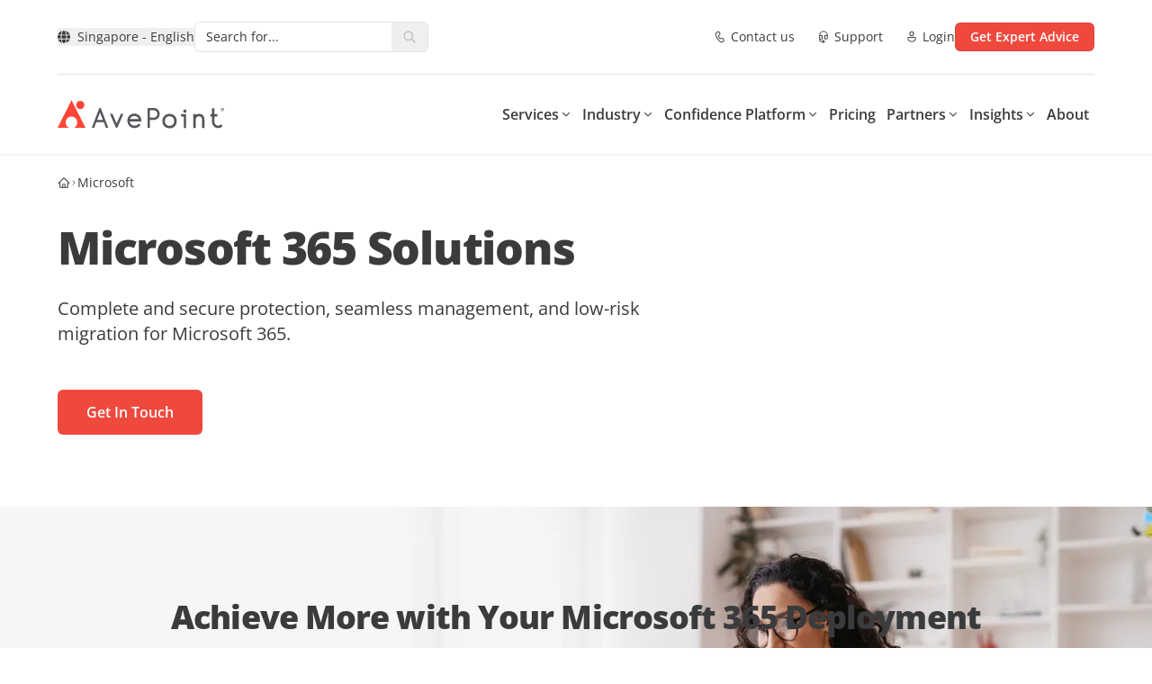

--- FILE ---
content_type: text/html; charset=utf-8
request_url: https://www.avepoint.com/sg/solutions/microsoft-365
body_size: 41687
content:
<!DOCTYPE html><html lang=en-SG><head><meta name="sentry-trace" content="e6fb1dc7d623a5d410a0184096f620a0-959f4227a3998941-0"/>
<meta name="baggage" content="sentry-environment=production,sentry-release=astro-4.16.19b,sentry-public_key=f675b09d4268abd2a2ab9c05ab64d06c,sentry-trace_id=e6fb1dc7d623a5d410a0184096f620a0,sentry-sampled=false"/><meta charset=UTF-8><meta name=viewport content="width=device-width,initial-scale=1"><link rel=dns-prefetch href=//assets.avepoint.com><link rel=dns-prefetch href=//cmp.osano.com><link rel=preconnect href=https://assets.avepoint.com crossorigin=""><link rel=preconnect href=https://cmp.osano.com crossorigin=""><link rel=preconnect href=https://www.googletagmanager.com crossorigin=""><link rel=preconnect href=https://dev.visualwebsiteoptimizer.com crossorigin=""><link rel=preload href=https://assets.avepoint.com/dist/_assets/base.Cgd-uPGW.css as=style><link rel=preload href=https://assets.avepoint.com/dist/_assets/open-sans-latin-wght-normal.CYuRH5ug.woff2 as=font type=font/woff2 crossorigin=""><link rel=preload as=script href=https://cmp.osano.com/6oli7SNyyjGN1jzy/e426ee01-1ae6-4cdf-9d1c-e03c62af8fb6/osano.js><title>AvePoint Solutions for Microsoft 365 | M365 Backup Solutions | AvePoint Singapore</title><meta content="AvePoint's Solutions for Microsoft 365 - ensure comprehensive data security, seamless cloud management, and rapid migration for optimized performance." name=description><meta content=all name=robots><meta content=no-referrer-when-downgrade name=referrer><meta content="AvePoint Singapore" property=og:site_name><meta content=website property=og:type><meta content=https://www.avepoint.com/sg/solutions/microsoft-365 property=og:url><meta content="AvePoint Solutions for Microsoft 365 | M365 Backup Solutions" property=og:title><meta content="AvePoint's Solutions for Microsoft 365 - ensure comprehensive data security, seamless cloud management, and rapid migration for optimized performance." property=og:description><meta content="https://assets.avepoint.com/upload/images/_1200x630_crop_center-center_82_none/avepoint-social-share-default-image.png?mtime=1766034264" property=og:image><meta content=1200 property=og:image:width><meta content=630 property=og:image:height><meta content="AvePoint Social" property=og:image:alt><meta content=summary_large_image name=twitter:card><meta content=@ name=twitter:creator><meta content="AvePoint Solutions for Microsoft 365 | M365 Backup Solutions" name=twitter:title><meta content="AvePoint's Solutions for Microsoft 365 - ensure comprehensive data security, seamless cloud management, and rapid migration for optimized performance." name=twitter:description><meta content="https://assets.avepoint.com/upload/images/_1200x630_crop_center-center_82_none/avepoint-social-share-default-image.png?mtime=1766034264" name=twitter:image><meta content=1200 name=twitter:image:width><meta content=630 name=twitter:image:height><meta content="AvePoint Social" name=twitter:image:alt><meta content=en_US property=og:locale:alternate><meta content=en_GB property=og:locale:alternate><meta content=en_AU property=og:locale:alternate><meta content=en_SG property=og:locale><meta content=nl_NL property=og:locale:alternate><meta content=fr property=og:locale:alternate><meta content=de property=og:locale:alternate><meta content=es property=og:locale:alternate><link rel=icon type=image/svg+xml href=/favicon.svg><link rel=sitemap href=/sitemap.xml><link href=https://www.avepoint.com/sg/solutions/microsoft-365 rel=canonical><link href=https://www.avepoint.com/sg rel=home><link href=https://www.avepoint.com/sg/humans.txt rel=author type=text/plain><link href=https://www.avepoint.com/solutions/microsoft-365 hreflang=en-US rel=alternate><link href=https://www.avepoint.com/uk/solutions/microsoft-365 hreflang=en-GB rel=alternate><link href=https://www.avepoint.com/au/solutions/microsoft-365 hreflang=en-AU rel=alternate><link href=https://www.avepoint.com/sg/solutions/microsoft-365 hreflang=en-SG rel=alternate><link href=https://www.avepoint.com/nl/solutions/microsoft-365 hreflang=nl-NL rel=alternate><link href=https://www.avepoint.com/fr/solutions/microsoft-365 hreflang=fr rel=alternate><link href=https://www.avepoint.com/de/solutions/microsoft-365 hreflang=de rel=alternate><link href=https://www.avepoint.com/es/solutions/microsoft-365 hreflang=es rel=alternate><link href=https://www.avepoint.com/solutions/microsoft-365 hreflang=x-default rel=alternate><script type=application/ld+json>{"@context":"https://schema.org","@type":"WebPage","author":{"@id":"#identity"},"copyrightHolder":{"@id":"#identity"},"copyrightYear":"2023","creator":{"@id":"#creator"},"dateCreated":"2023-12-28T08:23:36-05:00","dateModified":"2025-07-25T03:41:23-04:00","datePublished":"2023-12-28T08:25:00-05:00","description":"AvePoint's Solutions for Microsoft 365 - ensure comprehensive data security, seamless cloud management, and rapid migration for optimized performance.","headline":"AvePoint Solutions for Microsoft 365 | M365 Backup Solutions","image":{"@type":"ImageObject","url":"https://assets.avepoint.com/upload/images/_1200x630_crop_center-center_82_none/avepoint-social-share-default-image.png?mtime=1766034264"},"inLanguage":"en-sg","mainEntityOfPage":"https://www.avepoint.com/sg/solutions/microsoft-365","name":"AvePoint Solutions for Microsoft 365 | M365 Backup Solutions","publisher":{"@id":"#creator"},"url":"https://www.avepoint.com/sg/solutions/microsoft-365"}</script><script type=text/javascript>function gtag(){dataLayer.push(arguments)}window.dataLayer=window.dataLayer||[],gtag("consent","default",{ad_storage:"denied",analytics_storage:"denied",ad_user_data:"denied",ad_personalization:"denied",personalization_storage:"denied",functionality_storage:"granted",security_storage:"granted",wait_for_update:300}),dataLayer.push({"gtm.start":(new Date).getTime(),event:"gtm.js"}),gtag("set","ads_data_redaction",!0)</script><script src=https://cmp.osano.com/6oli7SNyyjGN1jzy/e426ee01-1ae6-4cdf-9d1c-e03c62af8fb6/osano.js></script><script type=text/javascript id=vwoCode>window._vwo_code||function(){var e=851417,t=!1,n=window,i=document,o=i.querySelector("#vwoCode"),r=i.currentScript,s="_vwo_"+e+"_settings",a={};try{var d=JSON.parse(localStorage.getItem("_vwo_"+e+"_config"));a=d&&"object"==typeof d?d:{}}catch(e){}var c="session"===a.stT?n.sessionStorage:n.localStorage;code={use_existing_jquery:function(){return"undefined"!=typeof use_existing_jquery?use_existing_jquery:void 0},library_tolerance:function(){return"undefined"!=typeof library_tolerance?library_tolerance:void 0},settings_tolerance:function(){return a.sT||2e3},hide_element_style:function(){return"{"+(a.hES||"opacity:0 !important;filter:alpha(opacity=0) !important;background:none !important")+"}"},hide_element:function(){return performance.getEntriesByName("first-contentful-paint")[0]?"":"string"==typeof a.hE?a.hE:"body"},getVersion:function(){return 2.1},finish:function(n){if(!t){t=!0;var o=i.getElementById("_vis_opt_path_hides");o&&o.parentNode.removeChild(o),n&&((new Image).src="https://dev.visualwebsiteoptimizer.com/ee.gif?a="+e+n)}},finished:function(){return t},addScript:function(e){var t=i.createElement("script");t.type="text/javascript",r.nonce&&(t.nonce=r.nonce||r.getAttribute("nonce")),e.src?t.src=e.src:t.text=e.text,i.getElementsByTagName("head")[0].appendChild(t)},load:function(e,t){var o=this.getSettings(),r=i.createElement("script");if(t=t||{},o)r.textContent=o,i.getElementsByTagName("head")[0].appendChild(r),n.VWO&&!VWO.caE||(c.removeItem(s),this.load(e));else{var a=new XMLHttpRequest;a.open("GET",e,!0),a.withCredentials=!t.dSC,a.responseType=t.responseType||"text",a.onload=function(){if(t.onloadCb)return t.onloadCb(a,e);200===a.status?_vwo_code.addScript({text:a.responseText}):_vwo_code.finish("&e=loading_failure:"+e)},a.onerror=function(){if(t.onerrorCb)return t.onerrorCb(e);_vwo_code.finish("&e=loading_failure:"+e)},a.send()}},getSettings:function(){try{var e=c.getItem(s);if(!e)return;return e=JSON.parse(e),Date.now()>e.e?void c.removeItem(s):e.s}catch(e){return}},init:function(){if(!(i.URL.indexOf("__vwo_disable__")>-1)){var t,r=this.settings_tolerance();if(n._vwo_settings_timer=setTimeout((function(){_vwo_code.finish(),c.removeItem(s)}),r),"body"!==this.hide_element()){t=i.createElement("style");var a=this.hide_element(),d=a?a+this.hide_element_style():"",_=i.getElementsByTagName("head")[0];t.setAttribute("id","_vis_opt_path_hides"),o&&t.setAttribute("nonce",o.nonce),t.setAttribute("type","text/css"),t.styleSheet?t.styleSheet.cssText=d:t.appendChild(i.createTextNode(d)),_.appendChild(t)}else{t=i.getElementsByTagName("head")[0],(d=i.createElement("div")).style.cssText="z-index: 2147483647 !important;position: fixed !important;left: 0 !important;top: 0 !important;width: 100% !important;height: 100% !important;background: white !important;",d.setAttribute("id","_vis_opt_path_hides"),d.classList.add("_vis_hide_layer"),t.parentNode.insertBefore(d,t.nextSibling)}var l="https://dev.visualwebsiteoptimizer.com/j.php?a="+e+"&u="+encodeURIComponent(i.URL)+"&vn=2.1";-1!==n.location.search.indexOf("_vwo_xhr")?this.addScript({src:l}):this.load(l+"&x=true")}}},n._vwo_code=code,code.init()}()</script><script type=text/javascript>!function(e,t,a,n){e[n]=e[n]||[],e[n].push({"gtm.start":(new Date).getTime(),event:"gtm.js"});var g=t.getElementsByTagName(a)[0],m=t.createElement(a);m.async=!0,m.src="https://www.googletagmanager.com/gtm.js?id=GTM-P8TQMZ",g.parentNode.insertBefore(m,g)}(window,document,"script","dataLayer")</script><link rel=stylesheet href=https://assets.avepoint.com/dist/_assets/base.Cgd-uPGW.css><link rel=alternate type=application/rss+xml title="AvePoint SG Blogs RSS Feed" href=/sg/rss/blogs.xml><link rel=alternate type=application/rss+xml title="AvePoint News RSS Feed" href=/rss/news.xml><script>globalThis.isServer=!Object.hasOwn(globalThis,"document"),globalThis.currentSite={hash:"",host:"www.avepoint.com",hostname:"www.avepoint.com",href:"https://www.avepoint.com/sg/solutions/microsoft-365",origin:"https://www.avepoint.com",password:"",pathname:"/sg/solutions/microsoft-365",port:"",protocol:"https:",search:"",searchParams:{},username:"",handle:"sg",lang:"en-SG",name:"Singapore",nameShort:"SG",uri:"solutions/microsoft-365",url:"https://www.avepoint.com/sg/solutions/microsoft-365",path:"/sg/solutions/microsoft-365",refresh:!1,locale:"sg",localePath:"/sg",localeHost:"https://www.avepoint.com/sg"},globalThis.referrer="",globalThis.segmentTags={play:"Operational",buyerJourneyStage:"Operational"}</script><link rel=stylesheet href=https://assets.avepoint.com/dist/_assets/globaloutreach.CwQdyM_d.css><style>._link_1kecp_1{width:-moz-fit-content;width:fit-content;cursor:pointer;align-items:center;transition-property:color,background-color,border-color,text-decoration-color,fill,stroke,opacity,box-shadow,transform,filter,-webkit-backdrop-filter;transition-property:color,background-color,border-color,text-decoration-color,fill,stroke,opacity,box-shadow,transform,filter,backdrop-filter;transition-property:color,background-color,border-color,text-decoration-color,fill,stroke,opacity,box-shadow,transform,filter,backdrop-filter,-webkit-backdrop-filter;transition-timing-function:cubic-bezier(.4,0,.2,1);transition-duration:.3s}._link_1kecp_1:hover{--tw-text-opacity:1;color:rgb(239 73 62 / var(--tw-text-opacity))}._link_1kecp_1>*{vertical-align:middle}._swiperSlide_gzl44_1{display:flex!important;align-items:center;justify-content:center}._swiperBtn_gzl44_4{position:absolute;top:calc(50% - 17.5px);z-index:1;display:flex;height:35px;width:35px;align-items:center;justify-content:center;border-radius:9999px;border-width:1px;--tw-bg-opacity:1;background-color:rgb(239 73 62 / var(--tw-bg-opacity));text-align:center;--tw-text-opacity:1;color:rgb(239 73 62 / var(--tw-text-opacity));transition-property:all;transition-duration:.3s;transition-timing-function:cubic-bezier(.4,0,.2,1)}@media (min-width:1024px){._swiperBtn_gzl44_4{top:calc(50% - 25px);height:50px;width:50px}}@media (min-width:1440px){._swiperBtn_gzl44_4{--tw-bg-opacity:1;background-color:rgb(255 255 255 / var(--tw-bg-opacity))}._swiperBtn_gzl44_4:hover{--tw-text-opacity:1;color:rgb(255 255 255 / var(--tw-text-opacity));--tw-shadow:0 4px 6px -1px rgb(0 0 0 / .1),0 2px 4px -2px rgb(0 0 0 / .1);--tw-shadow-colored:0 4px 6px -1px var(--tw-shadow-color),0 2px 4px -2px var(--tw-shadow-color);box-shadow:var(--tw-ring-offset-shadow,0 0 #0000),var(--tw-ring-shadow,0 0 #0000),var(--tw-shadow)}}._swiperBtnLeftOutside_gzl44_7{left:-15px}@media (min-width:1440px){._swiperBtnLeftOutside_gzl44_7{left:-88px}}._swiperBtnRightOutside_gzl44_10{right:-15px}@media (min-width:1440px){._swiperBtnRightOutside_gzl44_10{right:-88px}}._swiperBtnLeftInside_gzl44_13{left:-15px}@media (min-width:1440px){._swiperBtnLeftInside_gzl44_13{left:0}}._swiperBtnRightInside_gzl44_16{right:-15px}@media (min-width:1440px){._swiperBtnRightInside_gzl44_16{right:0}}._swiperPagination_gzl44_20{bottom:0}._swiperPaginationBullet_gzl44_23{height:.75rem;width:.75rem;border-radius:9999px;--tw-bg-opacity:1;background-color:rgb(199 201 204 / var(--tw-bg-opacity))}._swiperPaginationBulletActive_gzl44_26{--tw-bg-opacity:1;background-color:rgb(6 175 154 / var(--tw-bg-opacity))}</style><link rel=stylesheet href=https://assets.avepoint.com/dist/_assets/globaloutreach.DbMPCnWH.css><link rel=stylesheet href=https://assets.avepoint.com/dist/_assets/index.DV8PrLMj.css><style>.social-network{vertical-align:top;display:inline-block;margin-right:20px;text-align:center}.social-network_share-button{cursor:pointer}.social-network_share-button:hover:not(:active){opacity:.75}</style><script>!function(t,e,n,r){(window.crossOriginIsolated||navigator.serviceWorker)&&((r=t[e]=Object.assign(t[e]||{},{lib:"/~partytown/",debug:!1}))[n]=r[n]||[])}(window,"partytown","forward");const t={preserveBehavior:!1},e=e=>{if("string"==typeof e)return[e,t];const[n,r=t]=e;return[n,{...t,...r}]},n=Object.freeze((()=>{const t=new Set;let e=[];do{Object.getOwnPropertyNames(e).forEach((n=>{"function"==typeof e[n]&&t.add(n)}))}while((e=Object.getPrototypeOf(e))!==Object.prototype);return Array.from(t)})());!function(t,r,o,i,a,s,c,d,l,p,u=t,f){function y(){f||(f=1,"/"==(c=(s.lib||"/~partytown/")+(s.debug?"debug/":""))[0]&&(l=r.querySelectorAll('script[type="text/partytown"]'),i!=t?i.dispatchEvent(new CustomEvent("pt1",{detail:t})):(d=setTimeout(h,1e4),r.addEventListener("pt0",b),a?w(1):o.serviceWorker?o.serviceWorker.register(c+(s.swPath||"partytown-sw.js"),{scope:c}).then((function(t){t.active?w():t.installing&&t.installing.addEventListener("statechange",(function(t){"activated"==t.target.state&&w()}))}),console.error):h())))}function w(e){p=r.createElement(e?"script":"iframe"),t._pttab=Date.now(),e||(p.style.display="block",p.style.width="0",p.style.height="0",p.style.border="0",p.style.visibility="hidden",p.setAttribute("aria-hidden",!0)),p.src=c+"partytown-"+(e?"atomics.js?v=0.10.2":"sandbox-sw.html?"+t._pttab),r.querySelector(s.sandboxParent||"body").appendChild(p)}function h(n,o){for(b(),i==t&&(s.forward||[]).map((function(n){const[r]=e(n);delete t[r.split(".")[0]]})),n=0;n<l.length;n++)(o=r.createElement("script")).innerHTML=l[n].innerHTML,o.nonce=s.nonce,r.head.appendChild(o);p&&p.parentNode.removeChild(p)}function b(){clearTimeout(d)}s=t.partytown||{},i==t&&(s.forward||[]).map((function(r){const[o,{preserveBehavior:i}]=e(r);u=t,o.split(".").map((function(e,r,o){var a;u=u[o[r]]=r+1<o.length?u[o[r]]||(a=o[r+1],n.includes(a)?[]:{}):(()=>{let e=null;if(i){const{methodOrProperty:n,thisObject:r}=((t,e)=>{let n=t;for(let t=0;t<e.length-1;t+=1)n=n[e[t]];return{thisObject:n,methodOrProperty:e.length>0?n[e[e.length-1]]:void 0}})(t,o);"function"==typeof n&&(e=(...t)=>n.apply(r,...t))}return function(){let n;return e&&(n=e(arguments)),(t._ptf=t._ptf||[]).push(o,arguments),n}})()}))})),"complete"==r.readyState?y():(t.addEventListener("DOMContentLoaded",y),t.addEventListener("load",y))}(window,document,navigator,top,window.crossOriginIsolated),document.addEventListener("astro:before-swap",(t=>{let e=document.body.querySelector("iframe[src*='/~partytown/']");e&&t.newDocument.body.append(e)}))</script></head><body class=_vwo_scroll_fix><div class="container relative bg-white"><ul class="flex py-2 items-center justify-between text-sm gap-4 md:gap-2 md:text-base xl:gap-6 lg:py-6 border-b"><li class=flex-none><style>astro-island,astro-slot,astro-static-slot{display:contents}</style><script>(self.Astro||(self.Astro={})).load=async t=>{await(await t())()},window.dispatchEvent(new Event("astro:load")),(()=>{var t=Object.defineProperty,e=(e,r,n)=>((e,r,n)=>r in e?t(e,r,{enumerable:!0,configurable:!0,writable:!0,value:n}):e[r]=n)(e,"symbol"!=typeof r?r+"":r,n);{let t={0:t=>s(t),1:t=>n(t),2:t=>new RegExp(t),3:t=>new Date(t),4:t=>new Map(n(t)),5:t=>new Set(n(t)),6:t=>BigInt(t),7:t=>new URL(t),8:t=>new Uint8Array(t),9:t=>new Uint16Array(t),10:t=>new Uint32Array(t),11:t=>1/0*t},r=e=>{let[r,n]=e;return r in t?t[r](n):void 0},n=t=>t.map(r),s=t=>"object"!=typeof t||null===t?t:Object.fromEntries(Object.entries(t).map((([t,e])=>[t,r(e)])));class i extends HTMLElement{constructor(){super(...arguments),e(this,"Component"),e(this,"hydrator"),e(this,"hydrate",(async()=>{var t;if(!this.hydrator||!this.isConnected)return;let e=null==(t=this.parentElement)?void 0:t.closest("astro-island[ssr]");if(e)return void e.addEventListener("astro:hydrate",this.hydrate,{once:!0});let r,n=this.querySelectorAll("astro-slot"),i={},o=this.querySelectorAll("template[data-astro-template]");for(let t of o){let e=t.closest(this.tagName);null!=e&&e.isSameNode(this)&&(i[t.getAttribute("data-astro-template")||"default"]=t.innerHTML,t.remove())}for(let t of n){let e=t.closest(this.tagName);null!=e&&e.isSameNode(this)&&(i[t.getAttribute("name")||"default"]=t.innerHTML)}try{r=this.hasAttribute("props")?s(JSON.parse(this.getAttribute("props"))):{}}catch(t){let e=this.getAttribute("component-url")||"<unknown>",r=this.getAttribute("component-export");throw r&&(e+=` (export ${r})`),console.error(`[hydrate] Error parsing props for component ${e}`,this.getAttribute("props"),t),t}await this.hydrator(this)(this.Component,r,i,{client:this.getAttribute("client")}),this.removeAttribute("ssr"),this.dispatchEvent(new CustomEvent("astro:hydrate"))})),e(this,"unmount",(()=>{this.isConnected||this.dispatchEvent(new CustomEvent("astro:unmount"))}))}disconnectedCallback(){document.removeEventListener("astro:after-swap",this.unmount),document.addEventListener("astro:after-swap",this.unmount,{once:!0})}connectedCallback(){if(this.hasAttribute("await-children")&&"interactive"!==document.readyState&&"complete"!==document.readyState){let t=()=>{document.removeEventListener("DOMContentLoaded",t),e.disconnect(),this.childrenConnectedCallback()},e=new MutationObserver((()=>{var e;(null==(e=this.lastChild)?void 0:e.nodeType)===Node.COMMENT_NODE&&"astro:end"===this.lastChild.nodeValue&&(this.lastChild.remove(),t())}));e.observe(this,{childList:!0}),document.addEventListener("DOMContentLoaded",t)}else this.childrenConnectedCallback()}async childrenConnectedCallback(){let t=this.getAttribute("before-hydration-url");t&&await import(t),this.start()}async start(){let t=JSON.parse(this.getAttribute("opts")),e=this.getAttribute("client");if(void 0!==Astro[e])try{await Astro[e]((async()=>{let t=this.getAttribute("renderer-url"),[e,{default:r}]=await Promise.all([import(this.getAttribute("component-url")),t?import(t):()=>()=>{}]),n=this.getAttribute("component-export")||"default";if(n.includes(".")){this.Component=e;for(let t of n.split("."))this.Component=this.Component[t]}else this.Component=e[n];return this.hydrator=r,this.hydrate}),t,this)}catch(t){console.error(`[astro-island] Error hydrating ${this.getAttribute("component-url")}`,t)}else window.addEventListener(`astro:${e}`,(()=>this.start()),{once:!0})}attributeChangedCallback(){this.hydrate()}}e(i,"observedAttributes",["props"]),customElements.get("astro-island")||customElements.define("astro-island",i)}})()</script><astro-island uid=Zbx29v prefix=r31 component-url=https://assets.avepoint.com/dist/_assets/Regions.C15ksX54.js component-export=default renderer-url=https://assets.avepoint.com/dist/_assets/client.BGRFaHgj.js props="{&quot;siteName&quot;:[0,&quot;Singapore&quot;],&quot;data&quot;:[1,[[1,[[0,&quot;North &amp; South America&quot;],[1,[[0,{&quot;locale&quot;:[0,&quot;default&quot;],&quot;name&quot;:[0,&quot;United States - English&quot;],&quot;href&quot;:[0,&quot;/solutions/microsoft-365&quot;]}],[0,{&quot;locale&quot;:[0,&quot;es&quot;],&quot;name&quot;:[0,&quot;LATAM - Español&quot;],&quot;href&quot;:[0,&quot;/es/solutions/microsoft-365&quot;]}]]]]],[1,[[0,&quot;Europe, Middle East &amp; Africa&quot;],[1,[[0,{&quot;locale&quot;:[0,&quot;fr&quot;],&quot;name&quot;:[0,&quot;France - Français&quot;],&quot;href&quot;:[0,&quot;/fr/solutions/microsoft-365&quot;]}],[0,{&quot;locale&quot;:[0,&quot;de&quot;],&quot;name&quot;:[0,&quot;Germany - Deutsch&quot;],&quot;href&quot;:[0,&quot;/de/solutions/microsoft-365&quot;]}],[0,{&quot;locale&quot;:[0,&quot;nl&quot;],&quot;name&quot;:[0,&quot;Nederland - Nederlands&quot;],&quot;href&quot;:[0,&quot;/nl/solutions/microsoft-365&quot;]}],[0,{&quot;locale&quot;:[0,&quot;es&quot;],&quot;name&quot;:[0,&quot;España - Español&quot;],&quot;href&quot;:[0,&quot;/es/solutions/microsoft-365&quot;]}],[0,{&quot;locale&quot;:[0,&quot;uk&quot;],&quot;name&quot;:[0,&quot;United Kingdom - English&quot;],&quot;href&quot;:[0,&quot;/uk/solutions/microsoft-365&quot;]}]]]]],[1,[[0,&quot;Asia &amp; Australasia&quot;],[1,[[0,{&quot;locale&quot;:[0,&quot;au&quot;],&quot;name&quot;:[0,&quot;Australia - English&quot;],&quot;href&quot;:[0,&quot;/au/solutions/microsoft-365&quot;]}],[0,{&quot;locale&quot;:[0,&quot;cn&quot;],&quot;name&quot;:[0,&quot;中國 / 中国&quot;],&quot;href&quot;:[0,&quot;/cn&quot;]}],[0,{&quot;locale&quot;:[0,&quot;hk&quot;],&quot;name&quot;:[0,&quot;香港&quot;],&quot;href&quot;:[0,&quot;/hk&quot;]}],[0,{&quot;locale&quot;:[0,&quot;id&quot;],&quot;name&quot;:[0,&quot;Indonesia&quot;],&quot;href&quot;:[0,&quot;/id&quot;]}],[0,{&quot;locale&quot;:[0,&quot;in&quot;],&quot;name&quot;:[0,&quot;India&quot;],&quot;href&quot;:[0,&quot;/in/solutions/microsoft-365&quot;]}],[0,{&quot;locale&quot;:[0,&quot;jp&quot;],&quot;name&quot;:[0,&quot;日本&quot;],&quot;href&quot;:[0,&quot;/jp&quot;]}],[0,{&quot;locale&quot;:[0,&quot;kr&quot;],&quot;name&quot;:[0,&quot;대한민국&quot;],&quot;href&quot;:[0,&quot;/kr&quot;]}],[0,{&quot;locale&quot;:[0,&quot;sg&quot;],&quot;name&quot;:[0,&quot;Singapore - English&quot;],&quot;href&quot;:[0,&quot;/sg/solutions/microsoft-365&quot;]}],[0,{&quot;locale&quot;:[0,&quot;tw&quot;],&quot;name&quot;:[0,&quot;台灣&quot;],&quot;href&quot;:[0,&quot;/tw&quot;]}]]]]]]],&quot;enabled&quot;:[1,[[0,&quot;default&quot;],[0,&quot;au&quot;],[0,&quot;uk&quot;],[0,&quot;sg&quot;],[0,&quot;fr&quot;],[0,&quot;tw&quot;],[0,&quot;hk&quot;],[0,&quot;es&quot;],[0,&quot;cn&quot;],[0,&quot;in&quot;],[0,&quot;de&quot;],[0,&quot;nl&quot;],[0,&quot;kr&quot;],[0,&quot;id&quot;]]],&quot;locale&quot;:[0,&quot;sg&quot;]}" ssr="" client=load opts={&quot;name&quot;:&quot;Region&quot;,&quot;value&quot;:true} await-children=""><div><button class="flex items-center transition-colors hover:text-primary text-sm" aria-label="Select region"><svg class="icon box-content mr-2"><use xlink:href=#solid:globe></use></svg>Singapore - English</button></div><template data-astro-template></template></astro-island></li><li class=flex-1><div class="relative bg-white inline-block align-middle border rounded-md overflow-hidden hover:border-primary focus-within:border-primary hidden lg:inline-block w-[260px]"><form class="group/form flex w-full search" action=/sg/search><input class="input flex-1 text-sm text-gray pl-3 py-1.5 pr-0 outline-0 border-0 [&amp;[data-value]+.reset]:block" type=text name=q aria-label=Search placeholder="Search for..."><button title=Reset class="reset absolute top-1.5 right-8.5 text-xs p-1 rounded-full bg-[#EEEEEF] hidden opacity-0 transition-opacity group-hover/form:opacity-100 group-focus-within/form:opacity-100" type=reset><svg class="icon box-content"><use xlink:href=#solid:close></use></svg></button><button title=Search class="submit flex-none px-3 py-1 text-placeholder hover:text-primary" type=submit aria-label=Search><svg class="icon box-content block text-placeholder"><use xlink:href=#solid:search></use></svg></button></form><div class="absolute top-full right-0 left-0 bg-white z-50 hidden text-slate-900 rounded-xl border drop-shadow-md py-5"></div></div></li><li class="flex flex-row text-sm space-x-4 lg:space-x-6"><a class="cursor-pointer w-fit transition hover:text-primary items-center [&#38;>*]:align-middle flex flex-row sm:space-x-1" href=/sg/contact><svg class="icon box-content text-base"><use xlink:href=#regular:call></use></svg> <span class="hidden sm:block">Contact us</span> </a><a class="cursor-pointer w-fit transition hover:text-primary items-center [&#38;>*]:align-middle flex flex-row sm:space-x-1" href=/sg/products/support><svg class="icon box-content text-base"><use xlink:href=#regular:headset></use></svg> <span class="hidden sm:block">Support</span> </a><a class="cursor-pointer w-fit transition hover:text-primary items-center [&#38;>*]:align-middle flex flex-row sm:space-x-1" href=https://account.avepoint.com/ target=_blank><svg class="icon box-content text-base"><use xlink:href=#regular:person></use></svg> <span class="hidden sm:block">Login</span></a></li><li class="md:flex flex-row hidden space-x-2 xl:space-x-4"><a class="btn flex justify-center font-semibold transition duration-300 cursor-pointer [&#38;>*]:align-middle bg-primary shadow-y-sm hover:bg-primary-hover active:bg-primary-btn-active text-white group/btn w-full sm:w-fit px-4 py-[5px] text-sm rounded-md border" href=/sg/get-expert-advice href=/sg/get-expert-advice target=_blank><div class="h-full flex items-center justify-center"><span class=btn-text>Get Expert Advice</span></div></a></li></ul></div><header class="sticky top-0 bg-white border-b-2 border-gray-50 z-[30] navbar"><div class="flex w-full"><div class="container py-2 mx-auto flex justify-between md:py-4 lg:py-7 lg:gap-4 xl:gap-6"><div class="xl:w-fit flex lg:w-32"><a href=/sg><svg xmlns=http://www.w3.org/2000/svg width=185 height=32 viewBox="0 0 185 32" fill=#54565A><path d="M46.418 8.975l-8.484 22.09h2.711l2.246-6.2h8.547l2.214 6.2h2.712l-8.43-22.09h-1.52.004zm3.898 13.24h-6.388l3.214-8.142 3.173 8.143zM73.11 15.48h-2.82l-4.61 10.5h-.176l-4.568-10.5h-2.838l6.74 15.488h1.5l6.772-15.487zM85.646 31.197h-.322c-.728-.013-2.666-.05-4.513-1.366-1.454-1.031-2.119-2.32-2.373-2.806a8.41 8.41 0 01-.946-3.837c-.013-2.636 1.014-4.365 1.88-5.355 1.928-2.205 4.517-2.545 5.54-2.586.177-.01.295-.01.394-.01 2.572 0 4.251 1.037 5.216 1.908 2.53 2.292 2.485 5.355 2.485 5.483l-.032 1.284H80.141c.108.803.371 1.449.597 1.89.186.361.625 1.205 1.567 1.874 1.2.853 2.462.876 3.07.89.656.018 2.01.036 3.268-.88a4.656 4.656 0 001.276-1.417l2.228 1.348a7.259 7.259 0 01-1.988 2.2c-1.734 1.261-3.563 1.376-4.504 1.376l-.01.004zm-5.293-9.907h9.83a4.941 4.941 0 00-1.395-2.183c-.915-.83-2.083-1.206-3.504-1.238-.064 0-.15 0-.258.005-.693.027-2.44.252-3.708 1.701a4.726 4.726 0 00-.96 1.715h-.005zM102.501 30.968h-2.595V8.925h6.954c3.64 0 6.601 2.998 6.601 6.684 0 1.802-.697 3.49-1.96 4.755a6.562 6.562 0 01-4.713 1.93l-4.283-.05v8.724h-.004zm0-11.352l4.314.05a3.907 3.907 0 002.861-1.173 4.067 4.067 0 001.191-2.884c0-2.237-1.797-4.057-4.007-4.057h-4.355v8.064h-.004zM124.399 15.522c-2.336 0-4.265.743-5.736 2.205-1.472 1.467-2.219 3.411-2.219 5.777s.752 4.282 2.237 5.763c1.48 1.481 3.404 2.233 5.718 2.233 2.313 0 4.264-.747 5.736-2.215 1.471-1.471 2.218-3.415 2.218-5.78 0-2.367-.752-4.278-2.236-5.76-1.481-1.476-3.405-2.223-5.718-2.223zm5.138 7.982c0 1.559-.475 2.843-1.417 3.824-.937.976-2.191 1.472-3.726 1.472-1.535 0-2.789-.496-3.726-1.472-.937-.981-1.417-2.265-1.417-3.824 0-1.559.485-2.815 1.44-3.805.955-.99 2.2-1.49 3.699-1.49 1.498 0 2.788.49 3.725 1.462.938.972 1.418 2.265 1.418 3.833h.004zM141.403 10.763c-1.145 0-1.775.619-1.775 1.742s.643 1.724 1.811 1.724 1.757-.6 1.757-1.687c0-1.146-.638-1.779-1.793-1.779zm-4.066 7.661h2.794v12.86h2.576V15.812h-5.37v2.613zM157.117 15.522c-1.417 0-2.649.362-3.681 1.077v-.894h-2.598v15.543h2.598V22.22c0-1.215.326-2.196.974-2.915.647-.725 1.53-1.078 2.707-1.078 2.309 0 3.427 1.353 3.427 4.13v8.895h2.599v-8.93c0-4.512-2.029-6.795-6.026-6.795v-.005zM181.528 27.204l-.199.206c-.815.849-1.78 1.266-2.943 1.266-1.164 0-2.132-.404-2.947-1.229-.806-.816-1.214-1.825-1.214-2.99v-5.914h3.35v-2.686h-3.35V9.145h-2.635v6.712h-1.946v2.686h1.946v5.915c-.009 1.87.661 3.493 2.006 4.828 1.34 1.33 2.952 2.008 4.794 2.008 1.843 0 3.473-.688 4.777-2.036l.194-.202-1.838-1.843.005-.009zM183.438 10.35a.285.285 0 00-.022-.105.185.185 0 00-.077-.078.28.28 0 00-.109-.037 1.356 1.356 0 00-.154-.009h-.131v.51h.099c.064 0 .123-.005.177-.015a.253.253 0 00.127-.055.19.19 0 00.068-.087.375.375 0 00.022-.128m.738 1.27h-.543l-.521-.665h-.172v.665h-.421V9.805h.652c.122 0 .217.004.29.014.072.009.145.036.217.073.082.046.14.105.177.17a.502.502 0 01.054.247.496.496 0 01-.109.33.724.724 0 01-.276.197l.652.78zm.426-.862c0-.39-.136-.724-.412-1.004a1.33 1.33 0 00-.987-.422c-.385 0-.716.142-.987.422a1.39 1.39 0 00-.408 1.004c0 .39.136.724.408 1.008.271.28.602.422.987.422s.715-.142.987-.421a1.4 1.4 0 00.412-1.01zm.398 0c0 .5-.176.93-.525 1.284a1.723 1.723 0 01-1.268.531 1.72 1.72 0 01-1.267-.531 1.772 1.772 0 01-.525-1.284c0-.5.176-.93.525-1.284a1.72 1.72 0 011.267-.532c.494 0 .919.18 1.268.532.349.353.525.784.525 1.284z"></path><path fill-rule=evenodd clip-rule=evenodd d="M8.982 25.054c0-3.86 3.3-6.946 7.198-6.51 2.898.32 5.288 2.672 5.677 5.593.38 2.829-1.027 5.369-3.237 6.63-.1.055-.063.201.05.201h12.328L15.646.59a.162.162 0 00-.29 0L0 30.97h12.237c.113 0 .145-.148.05-.203a6.569 6.569 0 01-3.3-5.712m20.73-19.417c0 2.531-2.028 4.585-4.527 4.585-2.5 0-4.532-2.054-4.532-4.585 0-2.53 2.028-4.59 4.531-4.59 2.504 0 4.528 2.055 4.528 4.59z" fill=#FF4438></path></svg> </a><a class="cursor-pointer w-fit transition hover:text-primary items-center [&#38;>*]:align-middle back hidden cursor-pointer"><svg class="icon box-content mr-1"><use xlink:href=#solid:angle-left></use></svg> <span>Back</span></a></div><div class="flex gap-1"><nav class="inline-block lg:flex lg:mx-auto items-center justify-between lg:flex-wrap lg:justify-start order-last lg:order-first"><div id=header-nav class="group mx-auto" data-nav=close><button id=mobile-nav-btn title=Menu class="p-2 flex lg:hidden" type=button><svg class="icon box-content open hidden w-4 group-data-[nav=close]:block"><use xlink:href=#solid:application/menu></use></svg> <svg class="icon box-content close hidden w-4 group-data-[nav=open]:block"><use xlink:href=#solid:close></use></svg></button><div id=mobile-nav class="left-0 h-0 overflow-hidden min-w-full opacity-0 transition-opacity flex-grow basis-[100%] items-center group-data-[nav=open]:opacity-100 group-data-[nav=open]:h-full fixed top-[90px] right-0 bottom-0 z-40 bg-white border-t md:top-[117px] lg:overflow-visible lg:h-auto lg:static lg:block lg:border-t-0 lg:opacity-100"><ul class="top-nav mr-auto lg:flex flex-row [&>li]:border-b lg:[&>li]:border-b-0"><li><script>(self.Astro||(self.Astro={})).visible=(e,t,o)=>{let i=async()=>{await(await e())()},n="object"==typeof t.value?t.value:void 0,r={rootMargin:null==n?void 0:n.rootMargin},s=new IntersectionObserver((e=>{for(let t of e)if(t.isIntersecting){s.disconnect(),i();break}}),r);for(let e of o.children)s.observe(e)},window.dispatchEvent(new Event("astro:visible"))</script><astro-island uid=Z2cSUlr prefix=r49 component-url=https://assets.avepoint.com/dist/_assets/Dropdown.CbaqQNab.js component-export=default renderer-url=https://assets.avepoint.com/dist/_assets/client.BGRFaHgj.js props="{&quot;currentLocale&quot;:[0,&quot;sg&quot;],&quot;glossaries&quot;:[0,{&quot;Back&quot;:[0,&quot;Back&quot;]}],&quot;classNames&quot;:[0,{&quot;context&quot;:[0,&quot;shadow-2xl overflow-hidden md:rounded-b-lg md:group-data-[open]/drop:left-auto lg:min-w-max lg:-translate-x-1/3 lg:inset-auto lg:right-auto&quot;],&quot;contextContainer&quot;:[0,&quot;md:px-0&quot;]}]}" ssr="" client=visible opts={&quot;name&quot;:&quot;Dropdown&quot;,&quot;value&quot;:true} await-children=""><div class="dropdown block group/drop top-nav-item xl:px-4 lg:px-1.5"><button type=button class="group/headline headline w-full bg-transparent border-0 justify-between text-left container relative py-3.5 flex cursor-pointer items-center lg:p-0 lg:h-8 lg:justify-between after:absolute after:-bottom-1 after:border-[10px] after:border-b-[12px] after:border-t-0 after:border-transparent after:translate-y-6 after:left-[calc(50%-12px)] after:border-b-gray-50 after:transition-all after:opacity-0 after:invisible group-data-[open]/drop:after:opacity-100 group-data-[open]/drop:after:visible"><span class="font-semibold relative before:h-0.top-mask5 before:absolute before:inset-x-0 before:bottom-0 group-data-[open]/drop:before:bg-primary group-hover/headline:before:bg-primary"><astro-slot name=headline>Services</astro-slot></span><svg class="icon box-content ml-0.5 xl:ml-1.5 text-base lg:text-xs transition-transform lg:rotate-90 group-data-[open]/drop:-rotate-90 lg:group-data-[open]/drop:-rotate-90"><use xlink:href=#solid:chevron-right></use></svg></button><div class="group/context context overflow-hidden opacity-0 transition-all duration-300 fixed z-40 inset-0 h-auto min-w-full left-full text-sm lg:absolute lg:inset-x-0 lg:inset-y-auto lg:h-0 lg:mt-[29px] bg-white bg-gradient-to-b to-[7px] from-gray-50 group-data-[open]/drop:h-auto group-data-[open]/drop:opacity-100 group-data-[open]/drop:left-0 shadow-2xl overflow-hidden md:rounded-b-lg md:group-data-[open]/drop:left-auto lg:min-w-max lg:-translate-x-1/3 lg:inset-auto lg:right-auto"><div class="group/back container py-2.5 w-full flex bg-white border-b lg:hidden"><a class="btn flex justify-center font-semibold transition duration-300 cursor-pointer [&amp;&gt;*]:align-middle !pl-0 pr-8 hover:text-primary active:text-gray-900 [&amp;_.icon]:text-primary group/btn text-left !h-fit md:!h- w-fit px-4 py-[5px] text-sm rounded-md mobile-nav-back cursor-pointer"><div class="h-full flex items-center justify-center"><div class="bg-gray-50 btn-iconbox mr-5 flex items-center justify-center p-2 rounded-full transition-all duration-150 ease-in-out group-hover/btn:translate-x-1.5"><svg class="icon box-content btn-icon w-4 h-4 text-red-500 transition-all duration-300"><use xlink:href=#solid:arrow-left></use></svg></div><span class=btn-text>Back</span></div></a></div><div class="h-[calc(100%-52px)] overflow-y-auto md:container lg:h-auto lg:flex pb-10 sm:pb-0 md:px-0"><svg class="icon box-content group/close nav-close absolute hover:cursor-pointer hidden lg:block lg:top-4 lg:right-4 xl:top-8 xl:right-8 text-xl"><use xlink:href=#solid:close></use></svg><astro-slot name=context><div class="md:flex md:gap-4 md:pl-6 md:pr-16 md:pt-6 md:pb-10 [&_dt]:px-4 [&_dt]:lg:px-0 [&_dd]:px-4 [&_dd]:lg:px-0 [&_dd_a]:block [&_dd_a]:w-full [&_dd_a]:px-3 [&_dd_a]:py-2 [&_dd_a]:rounded [&_dd_a:hover]:bg-gray-50 [&_dd_a:hover]:text-gray [&_dd_a:hover]:no-underline"><dl class="md:flex-1 md:px-6 -ml-3"><dd class="space-y-1 [&#38;_a:hover]:underline mt-6"><div><a class="cursor-pointer w-fit transition hover:text-primary items-center [&#38;>*]:align-middle" href=https://www.avepoint.com/sg/services target=_self><span>Overview</span></a></div><div><a class="cursor-pointer w-fit transition hover:text-primary items-center [&#38;>*]:align-middle" href=https://www.avepoint.com/sg/services/ai-and-automation target=_self><span>AI &amp; Automation</span></a></div><div><a class="cursor-pointer w-fit transition hover:text-primary items-center [&#38;>*]:align-middle" href=https://www.avepoint.com/sg/services/application-modernisation target=_self><span>Application Modernisation</span></a></div><div><a class="cursor-pointer w-fit transition hover:text-primary items-center [&#38;>*]:align-middle" href=https://www.avepoint.com/sg/services/cloud target=_self><span>Cloud</span></a></div><div><a class="cursor-pointer w-fit transition hover:text-primary items-center [&#38;>*]:align-middle" href=https://www.avepoint.com/sg/services/crm target=_self><span>CRM</span></a></div><div><a class="cursor-pointer w-fit transition hover:text-primary items-center [&#38;>*]:align-middle" href=https://www.avepoint.com/sg/services/data-analytics target=_self><span>Data Analytics</span></a></div><div><a class="cursor-pointer w-fit transition hover:text-primary items-center [&#38;>*]:align-middle" href=https://www.avepoint.com/sg/services/digital-workplace-solutions target=_self><span>Digital Workplace Solutions</span></a></div><div><a class="cursor-pointer w-fit transition hover:text-primary items-center [&#38;>*]:align-middle" href=https://www.avepoint.com/sg/services/it-staff-augmentation target=_self><span>IT Staff Augmentation</span></a></div><div><a class="cursor-pointer w-fit transition hover:text-primary items-center [&#38;>*]:align-middle" href=https://www.avepoint.com/sg/services/learning target=_self><span>Learning</span></a></div><div><a class="cursor-pointer w-fit transition hover:text-primary items-center [&#38;>*]:align-middle" href=https://www.avepoint.com/sg/services/managed-services target=_self><span>Managed Services</span></a></div><div><a class="cursor-pointer w-fit transition hover:text-primary items-center [&#38;>*]:align-middle" href=https://www.avepoint.com/sg/services/microsoft-power-platform target=_self><span>Microsoft Power Platform</span></a></div><div><a class="cursor-pointer w-fit transition hover:text-primary items-center [&#38;>*]:align-middle" href=https://www.avepoint.com/sg/services/migration target=_self><span>Migration</span></a></div></dd></dl></div></astro-slot></div></div><div class="top-mask hidden absolute overflow-hidden opacity-0 h-0 bg-black/25 inset-x-0 lg:block lg:mt-[29px] z-[39] transition-opacity duration-300 group-data-[open]/drop:h-dvh group-data-[open]/drop:opacity-100"></div></div></astro-island></li><li><astro-island uid=2nGkwx prefix=r48 component-url=https://assets.avepoint.com/dist/_assets/Dropdown.CbaqQNab.js component-export=default renderer-url=https://assets.avepoint.com/dist/_assets/client.BGRFaHgj.js props="{&quot;currentLocale&quot;:[0,&quot;sg&quot;],&quot;glossaries&quot;:[0,{&quot;Back&quot;:[0,&quot;Back&quot;]}],&quot;classNames&quot;:[0,{&quot;context&quot;:[0,&quot;shadow-2xl overflow-hidden md:rounded-b-lg md:group-data-[open]/drop:left-auto lg:min-w-max lg:-translate-x-1/3 lg:inset-auto lg:right-auto&quot;],&quot;contextContainer&quot;:[0,&quot;md:px-0&quot;]}]}" ssr="" client=visible opts={&quot;name&quot;:&quot;Dropdown&quot;,&quot;value&quot;:true} await-children=""><div class="dropdown block group/drop top-nav-item xl:px-4 lg:px-1.5"><button type=button class="group/headline headline w-full bg-transparent border-0 justify-between text-left container relative py-3.5 flex cursor-pointer items-center lg:p-0 lg:h-8 lg:justify-between after:absolute after:-bottom-1 after:border-[10px] after:border-b-[12px] after:border-t-0 after:border-transparent after:translate-y-6 after:left-[calc(50%-12px)] after:border-b-gray-50 after:transition-all after:opacity-0 after:invisible group-data-[open]/drop:after:opacity-100 group-data-[open]/drop:after:visible"><span class="font-semibold relative before:h-0.top-mask5 before:absolute before:inset-x-0 before:bottom-0 group-data-[open]/drop:before:bg-primary group-hover/headline:before:bg-primary"><astro-slot name=headline>Industry</astro-slot></span><svg class="icon box-content ml-0.5 xl:ml-1.5 text-base lg:text-xs transition-transform lg:rotate-90 group-data-[open]/drop:-rotate-90 lg:group-data-[open]/drop:-rotate-90"><use xlink:href=#solid:chevron-right></use></svg></button><div class="group/context context overflow-hidden opacity-0 transition-all duration-300 fixed z-40 inset-0 h-auto min-w-full left-full text-sm lg:absolute lg:inset-x-0 lg:inset-y-auto lg:h-0 lg:mt-[29px] bg-white bg-gradient-to-b to-[7px] from-gray-50 group-data-[open]/drop:h-auto group-data-[open]/drop:opacity-100 group-data-[open]/drop:left-0 shadow-2xl overflow-hidden md:rounded-b-lg md:group-data-[open]/drop:left-auto lg:min-w-max lg:-translate-x-1/3 lg:inset-auto lg:right-auto"><div class="group/back container py-2.5 w-full flex bg-white border-b lg:hidden"><a class="btn flex justify-center font-semibold transition duration-300 cursor-pointer [&amp;&gt;*]:align-middle !pl-0 pr-8 hover:text-primary active:text-gray-900 [&amp;_.icon]:text-primary group/btn text-left !h-fit md:!h- w-fit px-4 py-[5px] text-sm rounded-md mobile-nav-back cursor-pointer"><div class="h-full flex items-center justify-center"><div class="bg-gray-50 btn-iconbox mr-5 flex items-center justify-center p-2 rounded-full transition-all duration-150 ease-in-out group-hover/btn:translate-x-1.5"><svg class="icon box-content btn-icon w-4 h-4 text-red-500 transition-all duration-300"><use xlink:href=#solid:arrow-left></use></svg></div><span class=btn-text>Back</span></div></a></div><div class="h-[calc(100%-52px)] overflow-y-auto md:container lg:h-auto lg:flex pb-10 sm:pb-0 md:px-0"><svg class="icon box-content group/close nav-close absolute hover:cursor-pointer hidden lg:block lg:top-4 lg:right-4 xl:top-8 xl:right-8 text-xl"><use xlink:href=#solid:close></use></svg><astro-slot name=context><div class="md:flex md:gap-4 md:pl-6 md:pr-16 md:pt-6 md:pb-10 [&_dt]:px-4 [&_dt]:lg:px-0 [&_dd]:px-4 [&_dd]:lg:px-0 [&_dd_a]:block [&_dd_a]:w-full [&_dd_a]:px-3 [&_dd_a]:py-2 [&_dd_a]:rounded [&_dd_a:hover]:bg-gray-50 [&_dd_a:hover]:text-gray [&_dd_a:hover]:no-underline"><dl class="md:flex-1 md:px-6 -ml-3"><dd class="space-y-1 [&#38;_a:hover]:underline mt-6"><div><a class="cursor-pointer w-fit transition hover:text-primary items-center [&#38;>*]:align-middle" href=https://www.avepoint.com/sg/industry target=_self><span>Overview</span></a></div><div><a class="cursor-pointer w-fit transition hover:text-primary items-center [&#38;>*]:align-middle" href=https://www.avepoint.com/sg/industry/education target=_self><span>Education</span></a></div><div><a class="cursor-pointer w-fit transition hover:text-primary items-center [&#38;>*]:align-middle" href=https://www.avepoint.com/sg/industry/finance target=_self><span>Financial Services</span></a></div><div><a class="cursor-pointer w-fit transition hover:text-primary items-center [&#38;>*]:align-middle" href=https://www.avepoint.com/sg/industry/healthcare target=_self><span>Healthcare</span></a></div><div><a class="cursor-pointer w-fit transition hover:text-primary items-center [&#38;>*]:align-middle" href=https://www.avepoint.com/sg/industry/real-estate target=_self><span>Real Estate</span></a></div><div><a class="cursor-pointer w-fit transition hover:text-primary items-center [&#38;>*]:align-middle" href=https://www.avepoint.com/sg/industry/public-sector target=_self><span>Public Sector</span></a></div></dd></dl></div></astro-slot></div></div><div class="top-mask hidden absolute overflow-hidden opacity-0 h-0 bg-black/25 inset-x-0 lg:block lg:mt-[29px] z-[39] transition-opacity duration-300 group-data-[open]/drop:h-dvh group-data-[open]/drop:opacity-100"></div></div></astro-island></li><li><astro-island uid=R6SqU prefix=r55 component-url=https://assets.avepoint.com/dist/_assets/Dropdown.CbaqQNab.js component-export=default renderer-url=https://assets.avepoint.com/dist/_assets/client.BGRFaHgj.js props={&quot;currentLocale&quot;:[0,&quot;sg&quot;],&quot;glossaries&quot;:[0,{&quot;Back&quot;:[0,&quot;Back&quot;]}]} ssr="" client=visible opts={&quot;name&quot;:&quot;Dropdown&quot;,&quot;value&quot;:true} await-children=""><div class="dropdown block group/drop top-nav-item xl:px-4 lg:px-1.5"><button type=button class="group/headline headline w-full bg-transparent border-0 justify-between text-left container relative py-3.5 flex cursor-pointer items-center lg:p-0 lg:h-8 lg:justify-between after:absolute after:-bottom-1 after:border-[10px] after:border-b-[12px] after:border-t-0 after:border-transparent after:translate-y-6 after:left-[calc(50%-12px)] after:border-b-gray-50 after:transition-all after:opacity-0 after:invisible group-data-[open]/drop:after:opacity-100 group-data-[open]/drop:after:visible"><span class="font-semibold relative before:h-0.top-mask5 before:absolute before:inset-x-0 before:bottom-0 group-data-[open]/drop:before:bg-primary group-hover/headline:before:bg-primary"><astro-slot name=headline>Confidence Platform</astro-slot></span><svg class="icon box-content ml-0.5 xl:ml-1.5 text-base lg:text-xs transition-transform lg:rotate-90 group-data-[open]/drop:-rotate-90 lg:group-data-[open]/drop:-rotate-90"><use xlink:href=#solid:chevron-right></use></svg></button><div class="group/context context overflow-hidden opacity-0 transition-all duration-300 fixed z-40 inset-0 h-auto min-w-full left-full text-sm lg:absolute lg:inset-x-0 lg:inset-y-auto lg:h-0 lg:mt-[29px] bg-white bg-gradient-to-b to-[7px] from-gray-50 group-data-[open]/drop:h-auto group-data-[open]/drop:opacity-100 group-data-[open]/drop:left-0"><div class="group/back container py-2.5 w-full flex bg-white border-b lg:hidden"><a class="btn flex justify-center font-semibold transition duration-300 cursor-pointer [&amp;&gt;*]:align-middle !pl-0 pr-8 hover:text-primary active:text-gray-900 [&amp;_.icon]:text-primary group/btn text-left !h-fit md:!h- w-fit px-4 py-[5px] text-sm rounded-md mobile-nav-back cursor-pointer"><div class="h-full flex items-center justify-center"><div class="bg-gray-50 btn-iconbox mr-5 flex items-center justify-center p-2 rounded-full transition-all duration-150 ease-in-out group-hover/btn:translate-x-1.5"><svg class="icon box-content btn-icon w-4 h-4 text-red-500 transition-all duration-300"><use xlink:href=#solid:arrow-left></use></svg></div><span class=btn-text>Back</span></div></a></div><div class="h-[calc(100%-52px)] overflow-y-auto md:container lg:h-auto lg:flex pb-10 sm:pb-0"><svg class="icon box-content group/close nav-close absolute hover:cursor-pointer hidden lg:block lg:top-4 lg:right-4 xl:top-8 xl:right-8 text-xl"><use xlink:href=#solid:close></use></svg><astro-slot name=context><div class="flex-1 md:pt-6 md:pb-8 grid grid-cols-1 md:gap-6 xl:gap-8 md:grid-cols-3 [&_dt]:px-4 [&_dt]:lg:px-0 [&_dd]:px-4 [&_dd]:lg:px-0 md:mr-6 xl:mr-12 [&_a]:block [&_a]:w-full [&_a:hover]:text-black [&_a]:px-3 [&_a]:py-1.5 [&_a]:md:rounded [&_a:hover]:bg-gray-50 [&_a:hover]:no-underline"><dl class="md:-ml-3 py-3 md:py-0 border-t md:border-t-0"><dt class=lg:pt-0><a class="_link_1kecp_1 lg:w-4/5 group/btn md:min-h-[100px] rounded-b-0 md:border-b-0" href=https://www.avepoint.com/sg/confidence-platform/modernization><span class="flex flex-row items-center"><span class="text-base xl:text-xl font-semibold">Modernization Suite</span> <span><svg class="icon box-content ml-2 text-base xl:text-xl text-primary transition-all duration-300 group-hover/btn:translate-x-2"><use xlink:href=#solid:arrow-right></use></svg></span></span><div class="pr-8 line-clamp-3"><p>Transform your data, business processes and employee experience.</p></div></a></dt><dd class="hidden md:block border-b h-[1px] ml-3 my-2"></dd><dd><a class=_link_1kecp_1 href=https://www.avepoint.com/sg/products/avepoint-confide><span class="text-sm xl:text-base font-semibold">AvePoint Confide</span><div><p>Secure Messaging Solution</p></div></a></dd><dd><a class=_link_1kecp_1 href=https://www.avepoint.com/sg/products/fly><span class="text-sm xl:text-base font-semibold">Fly</span><div><p>Efficient Content Migration</p></div></a></dd><dd><a class=_link_1kecp_1 href=https://www.avepoint.com/sg/solutions/maivenpoint><span class="text-sm xl:text-base font-semibold">MaivenPoint</span><div><p>Learning Made Limitless</p></div></a></dd><dd><a class=_link_1kecp_1 href=https://www.avepoint.com/sg/products/tygraph><span class="text-sm xl:text-base font-semibold">AvePoint tyGraph</span><div><p>Advanced Analytics Tool</p></div></a></dd></dl><dl class="md:-ml-3 py-3 md:py-0 border-t md:border-t-0"><dt class=lg:pt-0><a class="_link_1kecp_1 lg:w-4/5 group/btn md:min-h-[100px] rounded-b-0 md:border-b-0" href=https://www.avepoint.com/sg/confidence-platform/resilience><span class="flex flex-row items-center"><span class="text-base xl:text-xl font-semibold">Resilience Suite</span> <span><svg class="icon box-content ml-2 text-base xl:text-xl text-primary transition-all duration-300 group-hover/btn:translate-x-2"><use xlink:href=#solid:arrow-right></use></svg></span></span><div class="pr-8 line-clamp-3"><p>Ensure business continuity and meet your compliance obligations.</p></div></a></dt><dd class="hidden md:block border-b h-[1px] ml-3 my-2"></dd><dd><a class=_link_1kecp_1 href=https://www.avepoint.com/sg/products/cloud-backup><span class="text-sm xl:text-base font-semibold">Multi-SaaS Cloud Backup</span><div><p>Reliable Data Protection</p></div></a></dd><dd><a class=_link_1kecp_1 href=https://www.avepoint.com/sg/products/avepoint-opus><span class="text-sm xl:text-base font-semibold">AvePoint Opus</span><div><p>Preserve and manage data</p></div></a></dd></dl><dl class="md:-ml-3 py-3 md:py-0 border-t md:border-t-0"><dt class=lg:pt-0><a class="_link_1kecp_1 lg:w-4/5 group/btn md:min-h-[100px] rounded-b-0 md:border-b-0" href=https://www.avepoint.com/sg/confidence-platform/control><span class="flex flex-row items-center"><span class="text-base xl:text-xl font-semibold">Control Suite</span> <span><svg class="icon box-content ml-2 text-base xl:text-xl text-primary transition-all duration-300 group-hover/btn:translate-x-2"><use xlink:href=#solid:arrow-right></use></svg></span></span><div class="pr-8 line-clamp-3"><p>Adopt a sustainable model for management and operations of your digital workplace.</p></div></a></dt><dd class="hidden md:block border-b h-[1px] ml-3 my-2"></dd><dd><a class=_link_1kecp_1 href=https://www.avepoint.com/sg/products/365-security-insights><span class="text-sm xl:text-base font-semibold">Insights for Microsoft 365</span><div><p>User, Data, and Security Insights for Microsoft 365</p></div></a></dd><dd><a class=_link_1kecp_1 href=https://www.avepoint.com/sg/products/policies-microsoft-365><span class="text-sm xl:text-base font-semibold">Policies for Microsoft 365</span><div><p>Manage Security for Teams, Exchange, SharePoint, and OneDrive</p></div></a></dd><dd><a class=_link_1kecp_1 href=https://www.avepoint.com/sg/products/enpower-microsoft-365-management><span class="text-sm xl:text-base font-semibold">AvePoint EnPower</span><div><p>Robust Access Management</p></div></a></dd><dd><a class=_link_1kecp_1 href=https://www.avepoint.com/sg/products/office-365-governance><span class="text-sm xl:text-base font-semibold">Cloud Governance</span><div><p>Structured Cloud Control</p></div></a></dd><dd><a class=_link_1kecp_1 href=https://www.avepoint.com/sg/products/cense-license-management><span class="text-sm xl:text-base font-semibold">Cense</span><div><p>Better insights and control for your Microsoft cloud licenses</p></div></a></dd><dd><a class=_link_1kecp_1 href=https://www.avepoint.com/sg/products/myhub><span class="text-sm xl:text-base font-semibold">MyHub</span><div><p>Centralized Collaboration Hub</p></div></a></dd></dl></div><div class="flex-none lg:bg-gradient-to-r to-[12px] from-gray-50 md:min-h-full w-full lg:w-56 xl:w-72 border-t lg:border-t-0 px-7 md:px-5 py-4 lg:pl-6 xl:pl-8 lg:pr-0 lg:pt-8 lg:pb-12"><dl><dt><span class="text-base xl:text-xl font-semibold">Supporting Every Stage of Your Digital Transformation</span></dt><dd class="text-sm mt-2"><p>AvePoint's Confidence Platform empowers organizations to optimize and secure solutions underpinning the digital workplace, reducing costs, improving productivity, and enabling data-driven insights.</p></dd><dd class=mt-6><div class=space-y-4><a class="btn flex justify-center font-semibold transition duration-300 cursor-pointer [&#38;>*]:align-middle !pl-0 pr-8 hover:text-primary active:text-gray-900 [&#38;_.icon]:text-primary group/btn text-left !h-fit md:!h- w-fit px-4 py-[5px] text-sm rounded-md" href=https://www.avepoint.com/sg/confidence-platform href=https://www.avepoint.com/sg/confidence-platform target=_blank dataaction=""><div class="h-full flex items-center justify-center"><div class="bg-gray-50 btn-iconbox mr-5 flex items-center justify-center p-2 rounded-full transition-all duration-150 ease-in-out group-hover/btn:translate-x-1.5"><svg class="icon box-content btn-icon w-4 h-4 text-red-500 transition-all duration-300"><use xlink:href=#solid:arrow-right></use></svg></div><span class=btn-text>Explore Our Confidence Platform</span></div></a></div></dd></dl></div></astro-slot></div></div><div class="top-mask hidden absolute overflow-hidden opacity-0 h-0 bg-black/25 inset-x-0 lg:block lg:mt-[29px] z-[39] transition-opacity duration-300 group-data-[open]/drop:h-dvh group-data-[open]/drop:opacity-100"></div></div></astro-island></li><li><a class="container py-3.5 font-semibold flex items-center lg:px-1.5 xl:px-4 lg:p-0 lg:h-8" href=/sg/pricing>Pricing</a></li><li><astro-island uid=Z2qRiYQ prefix=r53 component-url=https://assets.avepoint.com/dist/_assets/Dropdown.CbaqQNab.js component-export=default renderer-url=https://assets.avepoint.com/dist/_assets/client.BGRFaHgj.js props={&quot;currentLocale&quot;:[0,&quot;sg&quot;],&quot;glossaries&quot;:[0,{&quot;Back&quot;:[0,&quot;Back&quot;]}]} ssr="" client=visible opts={&quot;name&quot;:&quot;Dropdown&quot;,&quot;value&quot;:true} await-children=""><div class="dropdown block group/drop top-nav-item xl:px-4 lg:px-1.5"><button type=button class="group/headline headline w-full bg-transparent border-0 justify-between text-left container relative py-3.5 flex cursor-pointer items-center lg:p-0 lg:h-8 lg:justify-between after:absolute after:-bottom-1 after:border-[10px] after:border-b-[12px] after:border-t-0 after:border-transparent after:translate-y-6 after:left-[calc(50%-12px)] after:border-b-gray-50 after:transition-all after:opacity-0 after:invisible group-data-[open]/drop:after:opacity-100 group-data-[open]/drop:after:visible"><span class="font-semibold relative before:h-0.top-mask5 before:absolute before:inset-x-0 before:bottom-0 group-data-[open]/drop:before:bg-primary group-hover/headline:before:bg-primary"><astro-slot name=headline>Partners</astro-slot></span><svg class="icon box-content ml-0.5 xl:ml-1.5 text-base lg:text-xs transition-transform lg:rotate-90 group-data-[open]/drop:-rotate-90 lg:group-data-[open]/drop:-rotate-90"><use xlink:href=#solid:chevron-right></use></svg></button><div class="group/context context overflow-hidden opacity-0 transition-all duration-300 fixed z-40 inset-0 h-auto min-w-full left-full text-sm lg:absolute lg:inset-x-0 lg:inset-y-auto lg:h-0 lg:mt-[29px] bg-white bg-gradient-to-b to-[7px] from-gray-50 group-data-[open]/drop:h-auto group-data-[open]/drop:opacity-100 group-data-[open]/drop:left-0"><div class="group/back container py-2.5 w-full flex bg-white border-b lg:hidden"><a class="btn flex justify-center font-semibold transition duration-300 cursor-pointer [&amp;&gt;*]:align-middle !pl-0 pr-8 hover:text-primary active:text-gray-900 [&amp;_.icon]:text-primary group/btn text-left !h-fit md:!h- w-fit px-4 py-[5px] text-sm rounded-md mobile-nav-back cursor-pointer"><div class="h-full flex items-center justify-center"><div class="bg-gray-50 btn-iconbox mr-5 flex items-center justify-center p-2 rounded-full transition-all duration-150 ease-in-out group-hover/btn:translate-x-1.5"><svg class="icon box-content btn-icon w-4 h-4 text-red-500 transition-all duration-300"><use xlink:href=#solid:arrow-left></use></svg></div><span class=btn-text>Back</span></div></a></div><div class="h-[calc(100%-52px)] overflow-y-auto md:container lg:h-auto lg:flex pb-10 sm:pb-0"><svg class="icon box-content group/close nav-close absolute hover:cursor-pointer hidden lg:block lg:top-4 lg:right-4 xl:top-8 xl:right-8 text-xl"><use xlink:href=#solid:close></use></svg><astro-slot name=context><div class="border-split flex-1 grid grid-cols-1 md:grid-cols-4 md:py-8 [&_dt]:px-4 [&_dt]:md:px-0 [&_dd_a]:block [&_dd_a]:w-full [&_dd_a]:px-3 [&_dd_a]:py-2 [&_dd_a]:rounded [&_dd_a:hover]:bg-gray-50 [&_dd_a:hover]:text-gray [&_dd_a:hover]:no-underline"><dl class="border-r px-4 md:pl-0 lg:pr-6 py-3 lg:py-0"><dt><span class="text-base md:text-xl font-semibold">Expand Your Cloud Services with AvePoint</span></dt><dd class="text-sm mt-2 px-4 md:px-0"><p>Develop new solutions and sell more services across Microsoft, Google, and Salesforce with AvePoint.</p></dd><div class="mt-6 md:flex flex-row hidden space-x-4"><a class="btn flex justify-center font-semibold transition duration-300 cursor-pointer [&#38;>*]:align-middle bg-primary shadow-y-sm hover:bg-primary-hover active:bg-primary-btn-active text-white group/btn w-full sm:w-fit px-4 py-[5px] text-sm rounded-md border" href=/sg/partners href=/sg/partners target=_blank><div class="h-full flex items-center justify-center"><span class=btn-text>Become a Partner</span></div></a><a class="btn flex justify-center font-semibold transition duration-300 cursor-pointer [&#38;>*]:align-middle bg-white text hover:text-primary-hover active:bg-white [&#38;_.icon]:text-primary group/btn w-full sm:w-fit px-4 py-[5px] text-sm rounded-md border" href=https://partners.avepoint.com/bff/login href=https://partners.avepoint.com/bff/login target=_blank><div class="h-full flex items-center justify-center"><span class=btn-text>Sign In</span></div></a></div></dl><dl class="md:-ml-3 py-3 md:py-0 border-t md:border-t-0 md:pl-4 md:pr-4 lg:pl-8 lg:pr-6 border-r"><dt class="md:border-b py-3 lg:pt-0 ml-3 flex flex-row space-x-1"><svg class="icon box-content text-2xl"><use xlink:href=#regular:settings-display></use></svg> <span class="text-base font-semibold">Partner Program</span></dt><dd class="px-4 lg:px-0"><ul class="py-0 md:py-2.5 space-y-1"><li><a class="cursor-pointer w-fit transition hover:text-primary items-center [&#38;>*]:align-middle" href=https://www.avepoint.com/sg/partners target=_self><span>Why Partner</span></a></li><li><a class="cursor-pointer w-fit transition hover:text-primary items-center [&#38;>*]:align-middle" href=https://www.avepoint.com/sg/partners/benefits target=_self><span>Benefit Breakdown</span></a></li></ul></dd></dl><dl class="md:-ml-3 py-3 md:py-0 border-t md:border-t-0 md:pl-4 md:pr-4 lg:pl-8 lg:pr-6 border-r"><dt class="md:border-b py-3 lg:pt-0 ml-3 flex flex-row space-x-1"><svg class="icon box-content text-2xl"><use xlink:href=#regular:settings-suggest></use></svg> <span class="text-base font-semibold">Solutions for</span></dt><dd class="px-4 lg:px-0"><ul class="py-0 md:py-2.5 space-y-1"><li><a class="cursor-pointer w-fit transition hover:text-primary items-center [&#38;>*]:align-middle" href=https://www.avepoint.com/sg/partners/managed-service-providers target=_self><span>Managed Service Providers</span></a></li><li><a class="cursor-pointer w-fit transition hover:text-primary items-center [&#38;>*]:align-middle" href=https://www.avepoint.com/sg/partners/resellers target=_self><span>Value Added Resellers (VARs)</span></a></li><li><a class="cursor-pointer w-fit transition hover:text-primary items-center [&#38;>*]:align-middle" href=https://www.avepoint.com/sg/partners/systems-integrators target=_self><span>Systems Integrators</span></a></li><li><a class="cursor-pointer w-fit transition hover:text-primary items-center [&#38;>*]:align-middle" href=https://www.avepoint.com/sg/partners/distributors target=_self><span>Distributors</span></a></li></ul></dd></dl><dl class="md:-ml-3 py-3 md:py-0 border-t md:border-t-0 md:pl-4 md:pr-4 lg:pl-8 lg:pr-6"><dt class="md:border-b py-3 lg:pt-0 ml-3 flex flex-row space-x-1"><svg class="icon box-content text-2xl"><use xlink:href=#regular:settings-accessibility></use></svg> <span class="text-base font-semibold">Partner Resources</span></dt><dd class="px-4 lg:px-0"><ul class="py-0 md:py-2.5 space-y-1"><li><a class="cursor-pointer w-fit transition hover:text-primary items-center [&#38;>*]:align-middle" href=https://www.avepoint.com/sg/partners/buy target=_self><span>Where to Buy</span></a></li></ul></dd></dl></div></astro-slot></div></div><div class="top-mask hidden absolute overflow-hidden opacity-0 h-0 bg-black/25 inset-x-0 lg:block lg:mt-[29px] z-[39] transition-opacity duration-300 group-data-[open]/drop:h-dvh group-data-[open]/drop:opacity-100"></div></div></astro-island></li><li><astro-island uid=1Cxg4o prefix=r54 component-url=https://assets.avepoint.com/dist/_assets/Dropdown.CbaqQNab.js component-export=default renderer-url=https://assets.avepoint.com/dist/_assets/client.BGRFaHgj.js props={&quot;currentLocale&quot;:[0,&quot;sg&quot;],&quot;glossaries&quot;:[0,{&quot;Back&quot;:[0,&quot;Back&quot;]}]} ssr="" client=visible opts={&quot;name&quot;:&quot;Dropdown&quot;,&quot;value&quot;:true} await-children=""><div class="dropdown block group/drop top-nav-item xl:px-4 lg:px-1.5"><button type=button class="group/headline headline w-full bg-transparent border-0 justify-between text-left container relative py-3.5 flex cursor-pointer items-center lg:p-0 lg:h-8 lg:justify-between after:absolute after:-bottom-1 after:border-[10px] after:border-b-[12px] after:border-t-0 after:border-transparent after:translate-y-6 after:left-[calc(50%-12px)] after:border-b-gray-50 after:transition-all after:opacity-0 after:invisible group-data-[open]/drop:after:opacity-100 group-data-[open]/drop:after:visible"><span class="font-semibold relative before:h-0.top-mask5 before:absolute before:inset-x-0 before:bottom-0 group-data-[open]/drop:before:bg-primary group-hover/headline:before:bg-primary"><astro-slot name=headline>Insights</astro-slot></span><svg class="icon box-content ml-0.5 xl:ml-1.5 text-base lg:text-xs transition-transform lg:rotate-90 group-data-[open]/drop:-rotate-90 lg:group-data-[open]/drop:-rotate-90"><use xlink:href=#solid:chevron-right></use></svg></button><div class="group/context context overflow-hidden opacity-0 transition-all duration-300 fixed z-40 inset-0 h-auto min-w-full left-full text-sm lg:absolute lg:inset-x-0 lg:inset-y-auto lg:h-0 lg:mt-[29px] bg-white bg-gradient-to-b to-[7px] from-gray-50 group-data-[open]/drop:h-auto group-data-[open]/drop:opacity-100 group-data-[open]/drop:left-0"><div class="group/back container py-2.5 w-full flex bg-white border-b lg:hidden"><a class="btn flex justify-center font-semibold transition duration-300 cursor-pointer [&amp;&gt;*]:align-middle !pl-0 pr-8 hover:text-primary active:text-gray-900 [&amp;_.icon]:text-primary group/btn text-left !h-fit md:!h- w-fit px-4 py-[5px] text-sm rounded-md mobile-nav-back cursor-pointer"><div class="h-full flex items-center justify-center"><div class="bg-gray-50 btn-iconbox mr-5 flex items-center justify-center p-2 rounded-full transition-all duration-150 ease-in-out group-hover/btn:translate-x-1.5"><svg class="icon box-content btn-icon w-4 h-4 text-red-500 transition-all duration-300"><use xlink:href=#solid:arrow-left></use></svg></div><span class=btn-text>Back</span></div></a></div><div class="h-[calc(100%-52px)] overflow-y-auto md:container lg:h-auto lg:flex pb-10 sm:pb-0"><svg class="icon box-content group/close nav-close absolute hover:cursor-pointer hidden lg:block lg:top-4 lg:right-4 xl:top-8 xl:right-8 text-xl"><use xlink:href=#solid:close></use></svg><astro-slot name=context><div class="lg:w-1/3 border-split flex-1 grid grid-cols-1 md:gap-16 md:py-8 [&_dt]:px-4 [&_dt]:lg:px-0 [&_dd]:px-4 [&_dd]:lg:px-0 lg:mr-16 [&_dd_a]:block [&_dd_a]:w-full [&_dd_a]:px-3 [&_dd_a]:py-2 [&_dd_a]:rounded [&_dd_a:hover]:bg-gray-50 [&_dd_a:hover]:text-gray [&_dd_a:hover]:no-underline"><dl class="md:-ml-3 py-3 md:py-0 border-t md:border-t-0"><dt class="md:border-b py-3 lg:pt-0 ml-3"><span class="text-base font-semibold">By Type</span></dt><dd class="py-0 md:py-2.5 space-y-1 px-4 lg:px-0 [&_a:hover]:underline"><div><a class="cursor-pointer w-fit transition hover:text-primary items-center [&#38;>*]:align-middle" href=https://www.avepoint.com/sg/insights target=_self>Insights</a></div><div><a class="cursor-pointer w-fit transition hover:text-primary items-center [&#38;>*]:align-middle" href=/sg/blog target=_self>Blogs and Articles</a></div><div><a class="cursor-pointer w-fit transition hover:text-primary items-center [&#38;>*]:align-middle" href=/sg/resources/ebooks target=_self>eBooks</a></div><div><a class="cursor-pointer w-fit transition hover:text-primary items-center [&#38;>*]:align-middle" href=/sg/resources/events target=_self>Events</a></div><div><a class="cursor-pointer w-fit transition hover:text-primary items-center [&#38;>*]:align-middle" href=/sg/newsroom target=_self>Newsroom</a></div><div><a class="cursor-pointer w-fit transition hover:text-primary items-center [&#38;>*]:align-middle" href=/sg/case-studies target=_self>Success Stories</a></div><div><a class="cursor-pointer w-fit transition hover:text-primary items-center [&#38;>*]:align-middle" href=/sg/resources/webinars target=_self>Webinars</a></div></dd></dl></div><div class="lg:w-2/3 border-t lg:border-t-0 px-2 md:px-4 flex-none lg:bg-gradient-to-r to-[12px] from-gray-50 md:min-h-full lg:pl-8 lg:pt-8 lg:pb-12"><div class="py-3 lg:pt-0"><span class="text-base font-semibold mx-4 md:mx-0">Featured &amp; Recommended Insights</span></div><div class="text-base mt-6 grid sm:grid-cols-2 md:grid-cols-3 gap-6 md:justify-between mx-4 md:mx-0"><div class="max-w-[234px] mx-auto [&:hover_img]:scale-110"><a class="flex flex-col gap-4 [&:hover_.line-clamp-2]:text-primary" href=https://www.avepoint.com/sg/ebooks/combating-data-silos-achieving-data-intelligence><div class="flex-none rounded-md overflow-hidden relative rounded-t-lg bg-gray-50 px-10 pt-8 text-center h-[132px] lg:min-w-[170px]"><span class="inline-block rounded-t-lg px-2 mr-2.5 tag text-xs py-0.5 bg-white absolute top-2 left-2 z-10">eBook</span><astro-island uid=1kJK9 prefix=r41 component-url=https://assets.avepoint.com/dist/_assets/Img.BRpZaP6a.js component-export=default renderer-url=https://assets.avepoint.com/dist/_assets/client.BGRFaHgj.js props="{&quot;className&quot;:[0,&quot;!aspect-auto mx-auto transition duration-500&quot;],&quot;src&quot;:[0,{&quot;format&quot;:[0,&quot;png&quot;],&quot;width&quot;:[0,280],&quot;height&quot;:[0,362],&quot;src&quot;:[0,&quot;https://assets.avepoint.com/upload/images/ebooks/hero/Achieving-Data-Intelligence-website-cover.png&quot;],&quot;alt&quot;:[0,null],&quot;title&quot;:[0,&quot;Achieving Data Intelligence website cover&quot;],&quot;__typename&quot;:[0,&quot;ebookImages_Asset&quot;]}],&quot;lazyload&quot;:[0,true]}" ssr="" client=visible opts={&quot;name&quot;:&quot;Img&quot;,&quot;value&quot;:true} await-children=""><img class="!aspect-auto mx-auto transition duration-500" width=280 height=362 alt="Achieving Data Intelligence website cover" loading=lazy decoding=async></astro-island></div><div class="flex-1 space-y-2"><div class="line-clamp-2 font-medium">Combating Data Silos and Achieving Data Intelligence</div></div></a></div><div class="max-w-[234px] mx-auto [&:hover_img]:scale-110"><a class="flex flex-col gap-4 [&:hover_.line-clamp-2]:text-primary" href=https://www.avepoint.com/sg/ebooks/elements-playbook><div class="flex-none rounded-md overflow-hidden relative rounded-t-lg bg-gray-50 px-10 pt-8 text-center h-[132px] lg:min-w-[170px]"><span class="inline-block rounded-t-lg px-2 mr-2.5 tag text-xs py-0.5 bg-white absolute top-2 left-2 z-10">eBook</span><astro-island uid=weLob prefix=r42 component-url=https://assets.avepoint.com/dist/_assets/Img.BRpZaP6a.js component-export=default renderer-url=https://assets.avepoint.com/dist/_assets/client.BGRFaHgj.js props="{&quot;className&quot;:[0,&quot;!aspect-auto mx-auto transition duration-500&quot;],&quot;src&quot;:[0,{&quot;format&quot;:[0,&quot;png&quot;],&quot;width&quot;:[0,637],&quot;height&quot;:[0,832],&quot;src&quot;:[0,&quot;https://assets.avepoint.com/upload/images/ebooks/hero/elemens_play-book-cover.png&quot;],&quot;alt&quot;:[0,null],&quot;title&quot;:[0,&quot;Elemens play book cover&quot;],&quot;__typename&quot;:[0,&quot;ebookImages_Asset&quot;]}],&quot;lazyload&quot;:[0,true]}" ssr="" client=visible opts={&quot;name&quot;:&quot;Img&quot;,&quot;value&quot;:true} await-children=""><img class="!aspect-auto mx-auto transition duration-500" width=637 height=832 alt="Elemens play book cover" loading=lazy decoding=async></astro-island></div><div class="flex-1 space-y-2"><div class="line-clamp-2 font-medium">Elements Playbook</div></div></a></div><div class="max-w-[234px] mx-auto [&:hover_img]:scale-110"><a class="flex flex-col gap-4 [&:hover_.line-clamp-2]:text-primary" href=https://www.avepoint.com/sg/ebooks/ai-regulated-industries-innovation-compliance-trust><div class="flex-none rounded-md overflow-hidden relative rounded-t-lg bg-gray-50 px-10 pt-8 text-center h-[132px] lg:min-w-[170px]"><span class="inline-block rounded-t-lg px-2 mr-2.5 tag text-xs py-0.5 bg-white absolute top-2 left-2 z-10">eBook</span><astro-island uid=xJX39 prefix=r43 component-url=https://assets.avepoint.com/dist/_assets/Img.BRpZaP6a.js component-export=default renderer-url=https://assets.avepoint.com/dist/_assets/client.BGRFaHgj.js props="{&quot;className&quot;:[0,&quot;!aspect-auto mx-auto transition duration-500&quot;],&quot;src&quot;:[0,{&quot;format&quot;:[0,&quot;png&quot;],&quot;width&quot;:[0,278],&quot;height&quot;:[0,362],&quot;src&quot;:[0,&quot;https://assets.avepoint.com/upload/images/ebooks/hero/AI-Regulated-Industries.png&quot;],&quot;alt&quot;:[0,null],&quot;title&quot;:[0,&quot;AI Regulated Industries&quot;],&quot;__typename&quot;:[0,&quot;ebookImages_Asset&quot;]}],&quot;lazyload&quot;:[0,true]}" ssr="" client=visible opts={&quot;name&quot;:&quot;Img&quot;,&quot;value&quot;:true} await-children=""><img class="!aspect-auto mx-auto transition duration-500" width=278 height=362 alt="AI Regulated Industries" loading=lazy decoding=async></astro-island></div><div class="flex-1 space-y-2"><div class="line-clamp-2 font-medium">AI in Regulated Industries: Innovation, Compliance, &amp; Trust</div></div></a></div></div><div class=mt-10><div class="space-y-4 flex w-fit mx-auto"><a class="btn flex justify-center font-semibold transition duration-300 cursor-pointer [&#38;>*]:align-middle !pl-0 pr-8 hover:text-primary active:text-gray-900 [&#38;_.icon]:text-primary group/btn text-left !h-fit md:!h- w-fit px-4 py-[5px] text-sm rounded-md" href=/sg/insights href=/sg/insights target=_blank dataaction=""><div class="h-full flex items-center justify-center"><div class="bg-gray-50 btn-iconbox mr-5 flex items-center justify-center p-2 rounded-full transition-all duration-150 ease-in-out group-hover/btn:translate-x-1.5"><svg class="icon box-content btn-icon w-4 h-4 text-red-500 transition-all duration-300"><use xlink:href=#solid:arrow-right></use></svg></div><span class=btn-text>View All Insights</span></div></a></div></div></div></astro-slot></div></div><div class="top-mask hidden absolute overflow-hidden opacity-0 h-0 bg-black/25 inset-x-0 lg:block lg:mt-[29px] z-[39] transition-opacity duration-300 group-data-[open]/drop:h-dvh group-data-[open]/drop:opacity-100"></div></div></astro-island></li><li><a class="container py-3.5 font-semibold flex items-center lg:px-1.5 xl:px-4 lg:p-0 lg:h-8" href=https://www.avepoint.com/sg/about>About</a></li></ul><div class=md:hidden><div class="flex justify-center p-4 gap-6"><div><a class="btn flex justify-center font-semibold transition duration-300 cursor-pointer [&#38;>*]:align-middle bg-white text hover:text-primary-hover active:bg-white [&#38;_.icon]:text-primary group/btn w-full sm:w-fit px-4 py-[5px] text-sm rounded-md border" href=/sg/get-expert-advice href=/sg/get-expert-advice><div class="h-full flex items-center justify-center"><span class=btn-text>Get Expert Advice</span></div></a></div><div><a class="btn flex justify-center font-semibold transition duration-300 cursor-pointer [&#38;>*]:align-middle bg-primary shadow-y-sm hover:bg-primary-hover active:bg-primary-btn-active text-white group/btn w-full sm:w-fit px-4 py-[5px] text-sm rounded-md flex-none md:hidden" href=/sg/request-demo href=/sg/request-demo><div class="h-full flex items-center justify-center"><span class=btn-text>Get In Touch</span></div></a></div></div></div></div></div></nav><script>const header=document.querySelector("header"),body=document.querySelector("body"),mnb=document.getElementById("mobile-nav-btn"),mn=document.getElementById("mobile-nav"),headerNav=document.getElementById("header-nav");function getWindowWidth(){return window.innerWidth}function changescroll(){body.classList.add("open"===headerNav.dataset.nav?"overflow-hidden":"overflow-y-auto")}mnb&&(mnb.onclick=()=>{mn&&(mn.style.top=`${Math.floor(header.offsetHeight+header.offsetTop-document.body.scrollTop)}px`),headerNav&&(headerNav.dataset.nav="open"===headerNav.dataset.nav?"close":"open"),changescroll()}),window.addEventListener("resize",(function(e){getWindowWidth()>1024?body.classList.add("overflow-y-auto"):headerNav&&"open"===headerNav.dataset.nav&&(body.classList.add("overflow-hidden"),mn.style.top=`${Math.floor(header.offsetHeight+header.offsetTop-document.body.scrollTop)}px`)}))</script><script>(self.Astro||(self.Astro={})).media=(e,a)=>{let t=async()=>{await(await e())()};if(a.value){let e=matchMedia(a.value);e.matches?t():e.addEventListener("change",t,{once:!0})}},window.dispatchEvent(new Event("astro:media"))</script><astro-island uid=LDL5G prefix=r16 component-url=https://assets.avepoint.com/dist/_assets/MobileSearch.K3mu_NqN.js component-export=default renderer-url=https://assets.avepoint.com/dist/_assets/client.BGRFaHgj.js props="{&quot;label&quot;:[0,{&quot;search&quot;:[0,{&quot;placeholder&quot;:[0,&quot;Search for...&quot;]}]}],&quot;localePath&quot;:[0,&quot;/sg&quot;]}" ssr="" client=media opts="{&quot;name&quot;:&quot;MobileSearch&quot;,&quot;value&quot;:&quot;(max-width: 1024px)&quot;}" await-children=""><div class="lg:hidden relative"><div class="flex justify-between cursor-pointer p-2"><svg class="icon box-content w-4"><use xlink:href=#solid:search></use></svg></div></div></astro-island></div></div></div></header><main class=min-h-full><section class="py-0 bg-gray-50 md:bg-inherit relative"><div class="bread-crumbs container pt-4 pb-6 lg:pt-5 lg:pb-8 inset-x-0 z-[1]" slot=before><div class="flex items-center gap-2.5 text-sm text-inherit"><a class="cursor-pointer w-fit transition hover:text-primary items-center [&#38;>*]:align-middle flex" href=/sg><svg class="icon box-content"><use xlink:href=#regular:application/home></use></svg> </a><svg class="icon box-content text-3xs"><use xlink:href=#solid:chevron-right></use></svg> <span>Microsoft</span></div></div><div class="mx-auto container pb-12 md:pb-20"><div class="flex flex-col md:flex-row gap-6"><div class="hero-left w-full [&#38;_button]:max-sm:w-full [&#38;_button]:max-sm:justify-center [&#38;_h2]:mt-1 [&#38;_h2]:md:mt-4 [&#38;_p]:md:text-xl [&#38;_p]:mt-3 [&#38;_p]:md:mt-6 [&#38;_.desc]:md:text-xl [&#38;_.desc]:mt-3 [&#38;_.desc]:md:mt-6 md:w-7/12"><h1 class="text-32 md:text-40 lg:text-50 font-extrabold tracking-tight">Microsoft 365 Solutions</h1><p>Complete and secure protection, seamless management, and low-risk migration for Microsoft 365.</p><div class="flex flex-col lg:flex-row gap-6"><div class="space-y-4 flex flex-col lg:flex-row gap-6 mt-8 md:mt-12 !space-y-2 lg:!space-y-0"><a class="btn flex justify-center font-semibold transition duration-300 cursor-pointer [&#38;>*]:align-middle bg-primary shadow-y-sm hover:bg-primary-hover active:bg-primary-btn-active text-white group/btn w-full sm:w-fit px-6 md:px-8 py-2 md:py-[13px] text-base rounded-md" href=/sg/solutions/microsoft-365/request-demo href=/sg/solutions/microsoft-365/request-demo target=_blank><div class="h-full flex items-center justify-center"><span class=btn-text>Get In Touch</span></div></a></div></div></div></div></div><div class="background inset-0 z-[-1] flex justify-end static md:absolute flex md:block bg-gray-50"><picture><source type=image/avif srcset="/_image?href=https%3A%2F%2Fassets.avepoint.com%2Fupload%2Fimages%2Fsolutions%2Fhero%2Fbackgrounds%2FSolution-MS-365-hero-new.jpg&amp;w=465&amp;h=225&amp;f=avif&amp;p=right 465w" width=465 height=225 media="(max-width: 479px)"><source type=image/avif srcset="/_image?href=https%3A%2F%2Fassets.avepoint.com%2Fupload%2Fimages%2Fsolutions%2Fhero%2Fbackgrounds%2FSolution-MS-365-hero-new.jpg&amp;w=760&amp;h=290&amp;f=avif&amp;p=right 760w" width=760 height=290 media="(max-width: 767px)"><source type=image/avif srcset="/_image?href=https%3A%2F%2Fassets.avepoint.com%2Fupload%2Fimages%2Fsolutions%2Fhero%2Fbackgrounds%2FSolution-MS-365-hero-new.jpg&amp;w=1440&amp;h=480&amp;f=avif&amp;p=right 1440w" width=1440 height=480 media="(max-width: 1439px)"><source type=image/avif srcset="/_image?href=https%3A%2F%2Fassets.avepoint.com%2Fupload%2Fimages%2Fsolutions%2Fhero%2Fbackgrounds%2FSolution-MS-365-hero-new.jpg&amp;w=2560&amp;f=avif 2560w, /_image?href=https%3A%2F%2Fassets.avepoint.com%2Fupload%2Fimages%2Fsolutions%2Fhero%2Fbackgrounds%2FSolution-MS-365-hero-new.jpg&amp;w=1920&amp;f=avif 1920w" media="(min-width: 1440px)"><source type=image/webp srcset="/_image?href=https%3A%2F%2Fassets.avepoint.com%2Fupload%2Fimages%2Fsolutions%2Fhero%2Fbackgrounds%2FSolution-MS-365-hero-new.jpg&amp;w=465&amp;h=225&amp;f=webp&amp;p=right 465w" width=465 height=225 media="(max-width: 479px)"><source type=image/webp srcset="/_image?href=https%3A%2F%2Fassets.avepoint.com%2Fupload%2Fimages%2Fsolutions%2Fhero%2Fbackgrounds%2FSolution-MS-365-hero-new.jpg&amp;w=760&amp;h=290&amp;f=webp&amp;p=right 760w" width=760 height=290 media="(max-width: 767px)"><source type=image/webp srcset="/_image?href=https%3A%2F%2Fassets.avepoint.com%2Fupload%2Fimages%2Fsolutions%2Fhero%2Fbackgrounds%2FSolution-MS-365-hero-new.jpg&amp;w=1440&amp;h=480&amp;f=webp&amp;p=right 1440w" width=1440 height=480 media="(max-width: 1439px)"><source type=image/webp srcset="/_image?href=https%3A%2F%2Fassets.avepoint.com%2Fupload%2Fimages%2Fsolutions%2Fhero%2Fbackgrounds%2FSolution-MS-365-hero-new.jpg&amp;w=2560&amp;f=webp 2560w, /_image?href=https%3A%2F%2Fassets.avepoint.com%2Fupload%2Fimages%2Fsolutions%2Fhero%2Fbackgrounds%2FSolution-MS-365-hero-new.jpg&amp;w=1920&amp;f=webp 1920w" media="(min-width: 1440px)"><img class="h-56 sm:h-72 w-full md:h-full object-cover object-[70%] sm:object-[80%] md:object-center" src="/_image?href=https%3A%2F%2Fassets.avepoint.com%2Fupload%2Fimages%2Fsolutions%2Fhero%2Fbackgrounds%2FSolution-MS-365-hero-new.jpg&amp;w=2560&amp;h=700&amp;f=webp" width=2560 height=700 sizes=auto loading=eager decoding=async fetchpriority=high></picture></div></section><section class="pt-12 lg:pt-24 pb-12 lg:pb-24 text relative" __typename=sections_cards_BlockType><div class="container mx-auto space-y-12 text-center"><h2 class="text-2xl md:text-3xl lg:text-4xl font-extrabold md:!leading-tight tracking-tight mt-1">Achieve More with Your Microsoft 365 Deployment</h2><div class="grid sm:grid-cols-2 md:grid-cols-3 gap-6"><div target=_self class="flex [&#38;:hover_a.title]:text-primary [&#38;_a.title]:decoration-primary [&#38;_a.title]:underline [&#38;_a.title]:underline-offset-4 [&#38;_a.title]:decoration-1 [&#38;_a.title]:transition [&#38;_a.title]:duration-1000 transition duration-300 bg-white flex-col items-center text-center rounded-lg p-10 space-y-5 [&#38;_img]:w-auto [&#38;_img]:max-h-[80px] mx-auto w-full justify-between max-w-sm border"><div class="justify-center space-y-5"><img class=mx-auto src=https://assets.avepoint.com/upload/images/solutions/illustrations/icon1_data.svg width=129 height=128 alt="Icon1 data" loading=lazy decoding=async><h3 class="text-xl md:text-2xl font-semibold">Comprehensive Data Security</h3><div class="[&_ul]:mt-5 [&_ul]:ml-4 [&_ul]:mx-auto [&_ul]:text-left [&_ul_p]:pt-1.5 [&_ul]:space-y-3 [&_ul]:list-image-angle [&_ul_li]:pl-1.5"><p>Complete, secure backup and recovery for Microsoft 365 data to protect against data loss from ransomware, human errors, and more.</p></div></div></div><div target=_self class="flex [&#38;:hover_a.title]:text-primary [&#38;_a.title]:decoration-primary [&#38;_a.title]:underline [&#38;_a.title]:underline-offset-4 [&#38;_a.title]:decoration-1 [&#38;_a.title]:transition [&#38;_a.title]:duration-1000 transition duration-300 bg-white flex-col items-center text-center rounded-lg p-10 space-y-5 [&#38;_img]:w-auto [&#38;_img]:max-h-[80px] mx-auto w-full justify-between max-w-sm border"><div class="justify-center space-y-5"><img class=mx-auto src=https://assets.avepoint.com/upload/images/solutions/illustrations/icon2_cloud.svg width=145 height=108 alt="Icon2 cloud" loading=lazy decoding=async><h3 class="text-xl md:text-2xl font-semibold">Seamless Cloud Management</h3><div class="[&_ul]:mt-5 [&_ul]:ml-4 [&_ul]:mx-auto [&_ul]:text-left [&_ul_p]:pt-1.5 [&_ul]:space-y-3 [&_ul]:list-image-angle [&_ul_li]:pl-1.5"><p>Enable centralized governance, administration, and automation across Microsoft 365 cloud collaboration tools to improve workflows.</p></div></div></div><div target=_self class="flex [&#38;:hover_a.title]:text-primary [&#38;_a.title]:decoration-primary [&#38;_a.title]:underline [&#38;_a.title]:underline-offset-4 [&#38;_a.title]:decoration-1 [&#38;_a.title]:transition [&#38;_a.title]:duration-1000 transition duration-300 bg-white flex-col items-center text-center rounded-lg p-10 space-y-5 [&#38;_img]:w-auto [&#38;_img]:max-h-[80px] mx-auto w-full justify-between max-w-sm border"><div class="justify-center space-y-5"><img class=mx-auto src=https://assets.avepoint.com/upload/images/solutions/illustrations/icon3_migration.svg width=135 height=110 alt="Icon3 migration" loading=lazy decoding=async><h3 class="text-xl md:text-2xl font-semibold">Rapid Migration &amp; Optimization</h3><div class="[&_ul]:mt-5 [&_ul]:ml-4 [&_ul]:mx-auto [&_ul]:text-left [&_ul_p]:pt-1.5 [&_ul]:space-y-3 [&_ul]:list-image-angle [&_ul_li]:pl-1.5"><p>Smooth migration capabilities and actionable insights ensure a successful move to the Microsoft 365 cloud while optimizing performance.</p></div></div></div></div><div class=space-y-4></div></div><span class="block inset-0 z-[-2] absolute bg-white"></span></section><section class="pt-12 lg:pt-24 pb-12 lg:pb-24 text relative" __typename=sections_accordion_BlockType><div class="container mx-auto"><div class="w-full md:w-4/5 m-auto text-center space-y-7 pb-4 mb-12"><h2 class="text-2xl md:text-3xl lg:text-4xl font-extrabold md:!leading-tight tracking-tight">Secure Microsoft 365 Collaboration and Productivity with AvePoint</h2><div class=space-y-5><p>AvePoint provides complete protection, optimized management, and low-risk migration for Microsoft 365, enabling organizations to securely collaborate and unlock the full potential of your digital workplace transformation.</p></div><div class="space-y-4 w-fit mx-auto"></div></div><astro-island uid=1uR3Uy prefix=r56 component-url=https://assets.avepoint.com/dist/_assets/AccordionCarousel.CbXLSimA.js component-export=default renderer-url=https://assets.avepoint.com/dist/_assets/client.BGRFaHgj.js props="{&quot;illustrations&quot;:[1,[[0,{&quot;src&quot;:[0,&quot;https://assets.avepoint.com/upload/images/solutions/illustrations/Data-Protection.png&quot;],&quot;width&quot;:[0,500],&quot;height&quot;:[0,340],&quot;format&quot;:[0,&quot;png&quot;],&quot;alt&quot;:[0,null],&quot;title&quot;:[0,&quot;Data Protection&quot;],&quot;__typename&quot;:[0,&quot;solutionImages_Asset&quot;]}],[0,{&quot;src&quot;:[0,&quot;https://assets.avepoint.com/upload/images/solutions/illustrations/Governance.png&quot;],&quot;width&quot;:[0,500],&quot;height&quot;:[0,340],&quot;format&quot;:[0,&quot;png&quot;],&quot;alt&quot;:[0,null],&quot;title&quot;:[0,&quot;Governance&quot;],&quot;__typename&quot;:[0,&quot;solutionImages_Asset&quot;]}],[0,{&quot;src&quot;:[0,&quot;https://assets.avepoint.com/upload/images/solutions/illustrations/Migration.png&quot;],&quot;width&quot;:[0,500],&quot;height&quot;:[0,340],&quot;format&quot;:[0,&quot;png&quot;],&quot;alt&quot;:[0,null],&quot;title&quot;:[0,&quot;Migration&quot;],&quot;__typename&quot;:[0,&quot;solutionImages_Asset&quot;]}],[0,{&quot;src&quot;:[0,&quot;https://assets.avepoint.com/upload/images/solutions/illustrations/Insights-Analytics.png&quot;],&quot;width&quot;:[0,500],&quot;height&quot;:[0,340],&quot;format&quot;:[0,&quot;png&quot;],&quot;alt&quot;:[0,null],&quot;title&quot;:[0,&quot;Insights Analytics&quot;],&quot;__typename&quot;:[0,&quot;solutionImages_Asset&quot;]}],[0,{&quot;src&quot;:[0,&quot;https://assets.avepoint.com/upload/images/solutions/illustrations/Secure-Collaboration.png&quot;],&quot;width&quot;:[0,500],&quot;height&quot;:[0,340],&quot;format&quot;:[0,&quot;png&quot;],&quot;alt&quot;:[0,null],&quot;title&quot;:[0,&quot;Secure Collaboration&quot;],&quot;__typename&quot;:[0,&quot;solutionImages_Asset&quot;]}]]],&quot;accordionProps&quot;:[0,{&quot;itemClasses&quot;:[0,{&quot;indicator&quot;:[0,&quot;bg-white&quot;]}],&quot;items&quot;:[1,[[0,{&quot;eyebrow&quot;:[0,null],&quot;headline&quot;:[0,&quot;Data Protection&quot;],&quot;context&quot;:[0,&quot;&lt;p&gt;AvePoint provides a complete and secure backup solution for Microsoft 365 that can protect critical data and metadata from ransomware attacks, user errors, or permission issues. AvePoint allows users to easily backup and restore their data from Microsoft 365 services such as Exchange Online, SharePoint Online, OneDrive for Business, Teams, Groups, and more. AvePoint also offers fast and flexible recovery options, such as granular or bulk restores, out-of-place restores, and item-level restores.&lt;/p&gt;&quot;],&quot;buttons&quot;:[1,[[0,{&quot;className&quot;:[0,false],&quot;href&quot;:[0,&quot;https://www.avepoint.com/sg/products/cloud-backup/microsoft-365-backup&quot;],&quot;style&quot;:[0,&quot;link&quot;],&quot;size&quot;:[0,&quot;md&quot;],&quot;border&quot;:[0,false],&quot;icon&quot;:[0,true],&quot;circleArrow&quot;:[0,true],&quot;circleBg&quot;:[0,&quot;bg-white&quot;],&quot;iconPosition&quot;:[0,&quot;left&quot;],&quot;target&quot;:[0,&quot;_blank&quot;],&quot;children&quot;:[0,&quot;Explore AvePoint Cloud Backup&quot;]}]]],&quot;grids&quot;:[1,[]]}],[0,{&quot;eyebrow&quot;:[0,null],&quot;headline&quot;:[0,&quot;Governance&quot;],&quot;context&quot;:[0,&quot;&lt;p&gt;AvePoint enables users to scale, automate, and secure their Microsoft 365 environment with policies, workflows, and automation. AvePoint helps users to manage and govern their Microsoft 365 workspaces, such as Teams, Groups, and SharePoint sites, with self-service provisioning, conditional approvals, automated policy enforcement, renewal and recertification processes, and automated archiving and deletion. AvePoint also provides users with a centralized console to access and organize their workspaces from Microsoft Teams.&lt;/p&gt;&quot;],&quot;buttons&quot;:[1,[[0,{&quot;className&quot;:[0,false],&quot;href&quot;:[0,&quot;https://www.avepoint.com/sg/products/office-365-governance&quot;],&quot;style&quot;:[0,&quot;link&quot;],&quot;size&quot;:[0,&quot;md&quot;],&quot;border&quot;:[0,false],&quot;icon&quot;:[0,true],&quot;circleArrow&quot;:[0,true],&quot;circleBg&quot;:[0,&quot;bg-white&quot;],&quot;iconPosition&quot;:[0,&quot;left&quot;],&quot;target&quot;:[0,&quot;_blank&quot;],&quot;children&quot;:[0,&quot;Explore AvePoint Cloud Governance&quot;]}]]],&quot;grids&quot;:[1,[]]}],[0,{&quot;eyebrow&quot;:[0,null],&quot;headline&quot;:[0,&quot;Migration&quot;],&quot;context&quot;:[0,&quot;&lt;p&gt;AvePoint helps users to migrate their data from legacy systems to Microsoft 365 with minimal disruption and risk. AvePoint supports migration from various sources, such as Microsoft 365, SharePoint, Exchange, OneDrive, Teams, Google Workspace, Box, Dropbox, and more. AvePoint also offers pre-migration assessment, scheduling, mapping, filtering, monitoring, and reporting capabilities to ensure a smooth and successful migration.&lt;/p&gt;&quot;],&quot;buttons&quot;:[1,[[0,{&quot;className&quot;:[0,false],&quot;href&quot;:[0,&quot;https://www.avepoint.com/sg/products/fly&quot;],&quot;style&quot;:[0,&quot;link&quot;],&quot;size&quot;:[0,&quot;md&quot;],&quot;border&quot;:[0,false],&quot;icon&quot;:[0,true],&quot;circleArrow&quot;:[0,true],&quot;circleBg&quot;:[0,&quot;bg-white&quot;],&quot;iconPosition&quot;:[0,&quot;left&quot;],&quot;target&quot;:[0,&quot;_blank&quot;],&quot;children&quot;:[0,&quot;Explore AvePoint Fly&quot;]}]]],&quot;grids&quot;:[1,[]]}],[0,{&quot;eyebrow&quot;:[0,null],&quot;headline&quot;:[0,&quot;Insights &amp; Analytics&quot;],&quot;context&quot;:[0,&quot;&lt;p&gt;AvePoint provides users with actionable insights and analytics on their Microsoft 365 usage, adoption, performance, and security. AvePoint helps users optimize their cloud spend, identify potential issues, and improve user satisfaction.&lt;/p&gt;&quot;],&quot;buttons&quot;:[1,[[0,{&quot;className&quot;:[0,false],&quot;href&quot;:[0,&quot;https://www.avepoint.com/sg/products/tygraph&quot;],&quot;style&quot;:[0,&quot;link&quot;],&quot;size&quot;:[0,&quot;md&quot;],&quot;border&quot;:[0,false],&quot;icon&quot;:[0,true],&quot;circleArrow&quot;:[0,true],&quot;circleBg&quot;:[0,&quot;bg-white&quot;],&quot;iconPosition&quot;:[0,&quot;left&quot;],&quot;target&quot;:[0,&quot;_blank&quot;],&quot;children&quot;:[0,&quot;Explore AvePoint tyGraph&quot;]}]]],&quot;grids&quot;:[1,[]]}],[0,{&quot;eyebrow&quot;:[0,null],&quot;headline&quot;:[0,&quot;Secure Collaboration&quot;],&quot;context&quot;:[0,&quot;&lt;p&gt;AvePoint helps users increase their security posture with a focus on least privilege across users and admin permissions, automated policy monitoring and enforcement, and data exposure reduction.&lt;/p&gt;&quot;],&quot;buttons&quot;:[1,[[0,{&quot;className&quot;:[0,false],&quot;href&quot;:[0,&quot;https://www.avepoint.com/sg/products/enpower-microsoft-365-management&quot;],&quot;style&quot;:[0,&quot;link&quot;],&quot;size&quot;:[0,&quot;md&quot;],&quot;border&quot;:[0,false],&quot;icon&quot;:[0,true],&quot;circleArrow&quot;:[0,true],&quot;circleBg&quot;:[0,&quot;bg-white&quot;],&quot;iconPosition&quot;:[0,&quot;left&quot;],&quot;target&quot;:[0,&quot;_blank&quot;],&quot;children&quot;:[0,&quot;Explore AvePoint EnPower&quot;]}]]],&quot;grids&quot;:[1,[]]}]]]}]}" ssr="" client=visible opts={&quot;name&quot;:&quot;AccordionCarousel&quot;,&quot;value&quot;:true} await-children=""><div class="flex flex-col lg:flex-row gap-6"><div class="flex-1 lg:order-1 overflow-hidden"><div class=swiper><div class=swiper-wrapper><div class="swiper-slide w-auto"><img class="w-auto h-auto m-auto" src="/_image?href=https%3A%2F%2Fassets.avepoint.com%2Fupload%2Fimages%2Fsolutions%2Fillustrations%2FData-Protection.png&amp;w=500&amp;h=340&amp;f=webp" width=500 height=340 alt="Data Protection" loading=lazy decoding=async></div><div class="swiper-slide w-auto"><img class="w-auto h-auto m-auto" src="/_image?href=https%3A%2F%2Fassets.avepoint.com%2Fupload%2Fimages%2Fsolutions%2Fillustrations%2FGovernance.png&amp;w=500&amp;h=340&amp;f=webp" width=500 height=340 alt=Governance loading=lazy decoding=async></div><div class="swiper-slide w-auto"><img class="w-auto h-auto m-auto" src="/_image?href=https%3A%2F%2Fassets.avepoint.com%2Fupload%2Fimages%2Fsolutions%2Fillustrations%2FMigration.png&amp;w=500&amp;h=340&amp;f=webp" width=500 height=340 alt=Migration loading=lazy decoding=async></div><div class="swiper-slide w-auto"><img class="w-auto h-auto m-auto" src="/_image?href=https%3A%2F%2Fassets.avepoint.com%2Fupload%2Fimages%2Fsolutions%2Fillustrations%2FInsights-Analytics.png&amp;w=500&amp;h=340&amp;f=webp" width=500 height=340 alt="Insights Analytics" loading=lazy decoding=async></div><div class="swiper-slide w-auto"><img class="w-auto h-auto m-auto" src="/_image?href=https%3A%2F%2Fassets.avepoint.com%2Fupload%2Fimages%2Fsolutions%2Fillustrations%2FSecure-Collaboration.png&amp;w=500&amp;h=340&amp;f=webp" width=500 height=340 alt="Secure Collaboration" loading=lazy decoding=async></div></div></div></div><div class="lg:w-1/2 space-y-6"><div class="w-full text-base px-0" data-orientation=vertical><div data-open=true aria-label="Data Protection"><h2 data-open=true class="heading text-base md:text-xl font-semibold border-b-1 border-split data-[open=true]:border-primary transition-color duration-300"><button data-open=true class="flex py-4 w-full h-full gap-3 items-center tap-highlight-transparent outline-none data-[focus-visible=true]:z-10 data-[focus-visible=true]:outline-2 data-[focus-visible=true]:outline-focus data-[focus-visible=true]:outline-offset-2 transition-opacity trigger" type=button id=:r56Riq: aria-expanded=true aria-controls=:r56RiqH1:><div class="flex-1 flex flex-col text-start titleWrapper"><span data-open=true class="text-foreground title text-base md:text-xl font-semibold data-[open=true]:text-primary"><span>Data Protection</span></span></div><span aria-hidden=true data-open=true class="text-default-400 transition-transform rotate-0 rtl:-rotate-180 rtl:data-[open=true]:-rotate-90 indicator w-8 h-8 flex items-center justify-center rounded-full text-base data-[open=true]:rotate-180 data-[open=true]:bg-primary data-[open=true]:text-white transition-color duration-300 bg-white"><svg class="icon box-content p-[.375rem]"><use xlink:href=#solid:chevron-down></use></svg></span></button></h2><section style=will-change:auto;opacity:1;height:auto;overflow-y:unset><div data-open=true class="py-5 [&amp;_ul]:list-image-angle [&amp;_ul]:pl-4 [&amp;_ul&gt;li]:pl-2 [&amp;_ul]:space-y-3" id=:r56RiqH1: role=region aria-labelledby=:r56Riq:><div class=space-y-4><p>AvePoint provides a complete and secure backup solution for Microsoft 365 that can protect critical data and metadata from ransomware attacks, user errors, or permission issues. AvePoint allows users to easily backup and restore their data from Microsoft 365 services such as Exchange Online, SharePoint Online, OneDrive for Business, Teams, Groups, and more. AvePoint also offers fast and flexible recovery options, such as granular or bulk restores, out-of-place restores, and item-level restores.</p></div><div class="space-y-4 w-fit mt-4"><a class="btn flex justify-center font-semibold transition duration-300 cursor-pointer [&amp;&gt;*]:align-middle !pl-0 pr-8 hover:text-primary active:text-gray-900 [&amp;_.icon]:text-primary group/btn text-left !h-fit md:!h- w-fit px-5 md:px-6 py-1.5 md:py-2 text-base rounded-full" href=https://www.avepoint.com/sg/products/cloud-backup/microsoft-365-backup target=_blank><div class="h-full flex items-center justify-center"><div class="bg-white btn-iconbox mr-5 flex items-center justify-center p-2 rounded-full transition-all duration-150 ease-in-out group-hover/btn:translate-x-1.5"><svg class="icon box-content btn-icon w-4 h-4 text-red-500 transition-all duration-300"><use xlink:href=#solid:arrow-right></use></svg></div><span class=btn-text>Explore AvePoint Cloud Backup</span></div></a></div></div></section></div><div aria-label=Governance><h2 class="heading text-base md:text-xl font-semibold border-b-1 border-split data-[open=true]:border-primary transition-color duration-300"><button class="flex py-4 w-full h-full gap-3 items-center tap-highlight-transparent outline-none data-[focus-visible=true]:z-10 data-[focus-visible=true]:outline-2 data-[focus-visible=true]:outline-focus data-[focus-visible=true]:outline-offset-2 transition-opacity trigger" type=button id=:r56Rkq: aria-expanded=false><div class="flex-1 flex flex-col text-start titleWrapper"><span class="text-foreground title text-base md:text-xl font-semibold data-[open=true]:text-primary"><span>Governance</span></span></div><span aria-hidden=true class="text-default-400 transition-transform rotate-0 rtl:-rotate-180 rtl:data-[open=true]:-rotate-90 indicator w-8 h-8 flex items-center justify-center rounded-full text-base data-[open=true]:rotate-180 data-[open=true]:bg-primary data-[open=true]:text-white transition-color duration-300 bg-white"><svg class="icon box-content p-[.375rem]"><use xlink:href=#solid:chevron-down></use></svg></span></button></h2></div><div aria-label=Migration><h2 class="heading text-base md:text-xl font-semibold border-b-1 border-split data-[open=true]:border-primary transition-color duration-300"><button class="flex py-4 w-full h-full gap-3 items-center tap-highlight-transparent outline-none data-[focus-visible=true]:z-10 data-[focus-visible=true]:outline-2 data-[focus-visible=true]:outline-focus data-[focus-visible=true]:outline-offset-2 transition-opacity trigger" type=button id=:r56Rmq: aria-expanded=false><div class="flex-1 flex flex-col text-start titleWrapper"><span class="text-foreground title text-base md:text-xl font-semibold data-[open=true]:text-primary"><span>Migration</span></span></div><span aria-hidden=true class="text-default-400 transition-transform rotate-0 rtl:-rotate-180 rtl:data-[open=true]:-rotate-90 indicator w-8 h-8 flex items-center justify-center rounded-full text-base data-[open=true]:rotate-180 data-[open=true]:bg-primary data-[open=true]:text-white transition-color duration-300 bg-white"><svg class="icon box-content p-[.375rem]"><use xlink:href=#solid:chevron-down></use></svg></span></button></h2></div><div aria-label="Insights &amp; Analytics"><h2 class="heading text-base md:text-xl font-semibold border-b-1 border-split data-[open=true]:border-primary transition-color duration-300"><button class="flex py-4 w-full h-full gap-3 items-center tap-highlight-transparent outline-none data-[focus-visible=true]:z-10 data-[focus-visible=true]:outline-2 data-[focus-visible=true]:outline-focus data-[focus-visible=true]:outline-offset-2 transition-opacity trigger" type=button id=:r56Roq: aria-expanded=false><div class="flex-1 flex flex-col text-start titleWrapper"><span class="text-foreground title text-base md:text-xl font-semibold data-[open=true]:text-primary"><span>Insights & Analytics</span></span></div><span aria-hidden=true class="text-default-400 transition-transform rotate-0 rtl:-rotate-180 rtl:data-[open=true]:-rotate-90 indicator w-8 h-8 flex items-center justify-center rounded-full text-base data-[open=true]:rotate-180 data-[open=true]:bg-primary data-[open=true]:text-white transition-color duration-300 bg-white"><svg class="icon box-content p-[.375rem]"><use xlink:href=#solid:chevron-down></use></svg></span></button></h2></div><div aria-label="Secure Collaboration"><h2 class="heading text-base md:text-xl font-semibold border-b-1 border-split data-[open=true]:border-primary transition-color duration-300"><button class="flex py-4 w-full h-full gap-3 items-center tap-highlight-transparent outline-none data-[focus-visible=true]:z-10 data-[focus-visible=true]:outline-2 data-[focus-visible=true]:outline-focus data-[focus-visible=true]:outline-offset-2 transition-opacity trigger" type=button id=:r56Rqq: aria-expanded=false><div class="flex-1 flex flex-col text-start titleWrapper"><span class="text-foreground title text-base md:text-xl font-semibold data-[open=true]:text-primary"><span>Secure Collaboration</span></span></div><span aria-hidden=true class="text-default-400 transition-transform rotate-0 rtl:-rotate-180 rtl:data-[open=true]:-rotate-90 indicator w-8 h-8 flex items-center justify-center rounded-full text-base data-[open=true]:rotate-180 data-[open=true]:bg-primary data-[open=true]:text-white transition-color duration-300 bg-white"><svg class="icon box-content p-[.375rem]"><use xlink:href=#solid:chevron-down></use></svg></span></button></h2></div></div></div></div></astro-island></div><span class="block inset-0 z-[-2] absolute bg-gray-50"></span></section><section class="py-0 text relative" __typename=sections_forrester_BlockType><div class="container mx-auto"><div class="flex flex-col md:flex-row gap-8 items-center py-12 lg:py-24 bg-right-top bg-no-repeat bg-contain flex-col-reverse bg-[url('https://assets.avepoint.com/upload/images/background/bg-wave.png')]"><div class="flex items-center flex-col md:flex-row gap-12"><div class="w-fit md:w-1/2 space-y-6"><h2 class="text-2xl md:text-3xl lg:text-4xl font-extrabold md:!leading-tight tracking-tight">AvePoint Named a Leader in The Forrester New Wave™: SaaS Application Data Protection</h2><a class="btn flex justify-center font-semibold transition duration-300 cursor-pointer [&#38;>*]:align-middle bg-white text hover:text-primary-hover active:bg-white [&#38;_.icon]:text-primary group/btn w-full sm:w-fit px-6 md:px-8 py-2 md:py-[13px] text-base rounded-md mt-5 border" href=/sg/lp/2021-forrester-new-wave-saas-application-data-protection href=/sg/lp/2021-forrester-new-wave-saas-application-data-protection><div class="h-full flex items-center justify-center"><span class=btn-text>Read the Full Report</span> <svg class="icon box-content ml-5 flex-none btn-icon transition-all duration-300 group-hover/btn:translate-x-2"><use xlink:href=#solid:arrow-right></use></svg></div></a></div><div class="md:w-1/2 flex flex-col items-center"><img src="/_image?href=https%3A%2F%2Fassets.avepoint.com%2Fupload%2Fimages%2Fsolutions%2Fillustration%2FForrester-New-Wave.png&#38;w=500&#38;h=480&#38;q=90&#38;f=webp" class="w-fit mx-auto inline-block" alt="Forrester New Wave" loading=lazy decoding=async width=500 height=480> <span class="text-xs text-center mt-4 max-w-sm"><p>Source: Forrester Research, Inc. Unauthorized reproduction, citation, or distribution prohibited.</p></span></div></div></div></div><span class="block inset-0 z-[-2] absolute bg-white"></span></section><section class="py-12 lg:py-24 relative"><div class="mx-auto container"><h2 class="text-2xl md:text-3xl lg:text-4xl font-extrabold md:!leading-tight tracking-tight text-center mb-12">American National Reduces New Workspace Creation by 50% and Avoids Sprawl with AvePoint</h2><div target=_self class="flex [&#38;:hover_a.title]:text-primary [&#38;_a.title]:decoration-primary [&#38;_a.title]:underline [&#38;_a.title]:underline-offset-4 [&#38;_a.title]:decoration-1 [&#38;_a.title]:transition [&#38;_a.title]:duration-1000 transition duration-300 bg-white flex-col text-left rounded-lg px-8 py-10"><div class=lg:flex><div class="lg:w-1/4 pl-6 pr-12 pb-6 lg:pb-0 flex flex-col items-center justify-center"><img src="/_image?href=https%3A%2F%2Fassets.avepoint.com%2Fupload%2Fimages%2Fcase-study%2Flogos%2FANICO-Logo.png&#38;w=613&#38;h=363&#38;q=90&#38;f=webp" class="w-fit mx-auto inline-block max-w-[210px]" alt="ANICO Logo" loading=lazy decoding=async width=613 height=363></div><div class="lg:w-3/4 space-y-7 mx-auto border-t lg:border-l lg:border-t-0 lg:pl-14 py-6"><div class="mx-auto text-left"><img src="/_image?href=https%3A%2F%2Fassets.avepoint.com%2Fdist%2F_assets%2Ficon-quote.OtX-Xeec.svg&#38;w=42&#38;h=30&#38;f=svg" class="inline-block max-w-[30px] md:max-w-full" alt=Quote width=42 height=30 loading=lazy decoding=async><div class="my-4 md:my-7 space-y-4 font-semibold text-xl"><p>We see the solutions working when we get our monthly report. We don’t have uncontrolled growth. We are saving money on storage and will continue to save as we grow bigger and the solution scales with us.</p></div></div><div class="flex [&#38;_.name]:font-semibold text-left items-center [&#38;_.name]:text-base [&#38;_.position]:text-sm [&#38;_img]:w-[70px]"><div><span class=name>Thuan Kha</span><p class="position mt-1">M365 and SharePoint admin, American National Insurance Company</p></div></div><a class="btn flex justify-center font-semibold transition duration-300 cursor-pointer [&#38;>*]:align-middle bg-white text hover:text-primary-hover active:bg-white [&#38;_.icon]:text-primary group/btn w-full sm:w-fit px-6 md:px-8 py-2 md:py-[13px] text-base rounded-md border" href=https://www.avepoint.com/sg/case-studies/american-national-reduces-new-workspace-creation-by-50-and-avoids-sprawl-with-avepoint-cloud-governance-and-policy-insights href=https://www.avepoint.com/sg/case-studies/american-national-reduces-new-workspace-creation-by-50-and-avoids-sprawl-with-avepoint-cloud-governance-and-policy-insights><div class="h-full flex items-center justify-center"><span class=btn-text>View the Case Study</span> <svg class="icon box-content ml-5 flex-none btn-icon transition-all duration-300 group-hover/btn:translate-x-2"><use xlink:href=#solid:arrow-right></use></svg></div></a></div></div></div></div><div class="background inset-0 z-[-1] flex justify-end absolute bg-gray-50"></div></section></main><footer class="inset-x-0 bottom-0 bg-[#34373B] sm:divide-y lg:divide-split-light text-white"><div class=py-7.5><div class="container mx-auto px-5 xl:px-30 text-center flex flex-wrap gap-7 lg:gap-4 lg:flex-nowrap"><div class="flex flex-none flex-wrap w-full gap-7 sm:gap-4 lg:flex-1"><a href=/sg><img class="inline-block mx-auto max-h-[32px] sm:flex-none" src=https://assets.avepoint.com/upload/images/logo/avepoint-w.svg width=185 height=30 alt="AvePoint Logo" loading=lazy decoding=async></a><div class="relative bg-white inline-block align-middle border rounded-md overflow-hidden hover:border-primary focus-within:border-primary w-full sm:flex-1"><form class="group/form flex w-full search" action=/sg/search><input class="input flex-1 text-sm text-gray pl-3 py-1.5 pr-0 outline-0 border-0 [&amp;[data-value]+.reset]:block" type=text name=q aria-label=Search placeholder="Search for..."><button title=Reset class="reset absolute top-1.5 right-8.5 text-xs p-1 rounded-full bg-[#EEEEEF] hidden opacity-0 transition-opacity group-hover/form:opacity-100 group-focus-within/form:opacity-100" type=reset><svg class="icon box-content"><use xlink:href=#solid:close></use></svg></button><button title=Search class="submit flex-none px-3 py-1 text-placeholder hover:text-primary" type=submit aria-label=Search><svg class="icon box-content block text-placeholder"><use xlink:href=#solid:search></use></svg></button></form><div class="absolute top-full right-0 left-0 bg-white z-50 hidden text-slate-900 rounded-xl border drop-shadow-md py-5"></div></div></div><div class="flex flex-none justify-center w-full sm:justify-end sm:gap-4 gap-2 lg:w-fit [&_a]:!w-fit"><a class="btn flex justify-center font-semibold transition duration-300 cursor-pointer [&#38;>*]:align-middle bg-primary shadow-y-sm hover:bg-primary-hover active:bg-primary-btn-active text-white group/btn w-full sm:w-fit px-4 py-[5px] text-sm rounded-md flex-1 sm:flex-none" href=/sg/request-demo href=/sg/request-demo target=_blank><div class="h-full flex items-center justify-center"><span class=btn-text>Get In Touch</span></div></a><a class="btn flex justify-center font-semibold transition duration-300 cursor-pointer [&#38;>*]:align-middle bg-white text hover:text-primary-hover active:bg-white [&#38;_.icon]:text-primary group/btn w-full sm:w-fit px-4 py-[5px] text-sm rounded-md flex-1 sm:flex-none" href=/sg/get-expert-advice href=/sg/get-expert-advice target=_blank><div class="h-full flex items-center justify-center"><span class=btn-text>Get Expert Advice</span></div></a></div></div></div><div class="pt-0 pb-10 sm:py-10"><div class="container mx-auto"><astro-island uid=piE9b prefix=r17 component-url=https://assets.avepoint.com/dist/_assets/FooterNavMobile.VuZyZqwF.js component-export=default renderer-url=https://assets.avepoint.com/dist/_assets/client.BGRFaHgj.js props="{&quot;data&quot;:[1,[[0,{&quot;__typename&quot;:[0,&quot;avpt_Node&quot;],&quot;siteId&quot;:[0,8],&quot;id&quot;:[0,&quot;1296837&quot;],&quot;siteHandle&quot;:[0,&quot;sg&quot;],&quot;typeLabel&quot;:[0,&quot;Passive&quot;],&quot;title&quot;:[0,&quot;Services&quot;],&quot;uri&quot;:[0,&quot;&quot;],&quot;url&quot;:[0,null],&quot;level&quot;:[0,1],&quot;newWindow&quot;:[0,&quot;&quot;],&quot;parent&quot;:[0,null],&quot;navigationCategory&quot;:[0,&quot;about&quot;],&quot;navDisplay&quot;:[1,[[0,{&quot;header&quot;:[0,true],&quot;footer&quot;:[0,true],&quot;__typename&quot;:[0,&quot;navDisplay_TableRow&quot;]}]]],&quot;element&quot;:[0,null],&quot;illustration&quot;:[1,[]],&quot;navIcon&quot;:[1,[]],&quot;headline&quot;:[0,null],&quot;description&quot;:[0,null],&quot;buttons&quot;:[1,[]],&quot;children&quot;:[1,[[0,{&quot;__typename&quot;:[0,&quot;avpt_Node&quot;],&quot;siteId&quot;:[0,8],&quot;id&quot;:[0,&quot;1296838&quot;],&quot;siteHandle&quot;:[0,&quot;sg&quot;],&quot;typeLabel&quot;:[0,&quot;Entry&quot;],&quot;title&quot;:[0,&quot;Overview&quot;],&quot;uri&quot;:[0,&quot;services&quot;],&quot;url&quot;:[0,&quot;https://www.avepoint.com/sg/services&quot;],&quot;level&quot;:[0,2],&quot;newWindow&quot;:[0,&quot;&quot;],&quot;parent&quot;:[0,{&quot;id&quot;:[0,&quot;1296837&quot;],&quot;__typename&quot;:[0,&quot;avpt_Node&quot;]}],&quot;navigationCategory&quot;:[0,null],&quot;navDisplay&quot;:[1,[[0,{&quot;header&quot;:[0,true],&quot;footer&quot;:[0,true],&quot;__typename&quot;:[0,&quot;navDisplay_TableRow&quot;]}]]],&quot;element&quot;:[0,{&quot;__typename&quot;:[0,&quot;services_serviceIndex_Entry&quot;],&quot;siteId&quot;:[0,8],&quot;id&quot;:[0,&quot;913891&quot;],&quot;siteHandle&quot;:[0,&quot;sg&quot;],&quot;status&quot;:[0,&quot;live&quot;]}],&quot;illustration&quot;:[1,[]],&quot;navIcon&quot;:[1,[]],&quot;headline&quot;:[0,null],&quot;description&quot;:[0,null],&quot;buttons&quot;:[1,[]],&quot;children&quot;:[1,[]],&quot;href&quot;:[0,&quot;https://www.avepoint.com/sg/services&quot;]}],[0,{&quot;__typename&quot;:[0,&quot;avpt_Node&quot;],&quot;siteId&quot;:[0,8],&quot;id&quot;:[0,&quot;1498357&quot;],&quot;siteHandle&quot;:[0,&quot;sg&quot;],&quot;typeLabel&quot;:[0,&quot;Entry&quot;],&quot;title&quot;:[0,&quot;AI &amp; Automation&quot;],&quot;uri&quot;:[0,&quot;services/ai-and-automation&quot;],&quot;url&quot;:[0,&quot;https://www.avepoint.com/sg/services/ai-and-automation&quot;],&quot;level&quot;:[0,2],&quot;newWindow&quot;:[0,&quot;&quot;],&quot;parent&quot;:[0,{&quot;id&quot;:[0,&quot;1296837&quot;],&quot;__typename&quot;:[0,&quot;avpt_Node&quot;]}],&quot;navigationCategory&quot;:[0,null],&quot;navDisplay&quot;:[1,[[0,{&quot;header&quot;:[0,true],&quot;footer&quot;:[0,true],&quot;__typename&quot;:[0,&quot;navDisplay_TableRow&quot;]}]]],&quot;element&quot;:[0,{&quot;__typename&quot;:[0,&quot;services_default_Entry&quot;],&quot;siteId&quot;:[0,8],&quot;id&quot;:[0,&quot;1394836&quot;],&quot;siteHandle&quot;:[0,&quot;sg&quot;],&quot;status&quot;:[0,&quot;live&quot;]}],&quot;illustration&quot;:[1,[]],&quot;navIcon&quot;:[1,[]],&quot;headline&quot;:[0,null],&quot;description&quot;:[0,null],&quot;buttons&quot;:[1,[]],&quot;children&quot;:[1,[]],&quot;href&quot;:[0,&quot;https://www.avepoint.com/sg/services/ai-and-automation&quot;]}],[0,{&quot;__typename&quot;:[0,&quot;avpt_Node&quot;],&quot;siteId&quot;:[0,8],&quot;id&quot;:[0,&quot;1296842&quot;],&quot;siteHandle&quot;:[0,&quot;sg&quot;],&quot;typeLabel&quot;:[0,&quot;Entry&quot;],&quot;title&quot;:[0,&quot;Application Modernisation&quot;],&quot;uri&quot;:[0,&quot;services/application-modernisation&quot;],&quot;url&quot;:[0,&quot;https://www.avepoint.com/sg/services/application-modernisation&quot;],&quot;level&quot;:[0,2],&quot;newWindow&quot;:[0,&quot;&quot;],&quot;parent&quot;:[0,{&quot;id&quot;:[0,&quot;1296837&quot;],&quot;__typename&quot;:[0,&quot;avpt_Node&quot;]}],&quot;navigationCategory&quot;:[0,null],&quot;navDisplay&quot;:[1,[[0,{&quot;header&quot;:[0,true],&quot;footer&quot;:[0,true],&quot;__typename&quot;:[0,&quot;navDisplay_TableRow&quot;]}]]],&quot;element&quot;:[0,{&quot;__typename&quot;:[0,&quot;services_default_Entry&quot;],&quot;siteId&quot;:[0,8],&quot;id&quot;:[0,&quot;907340&quot;],&quot;siteHandle&quot;:[0,&quot;sg&quot;],&quot;status&quot;:[0,&quot;live&quot;]}],&quot;illustration&quot;:[1,[]],&quot;navIcon&quot;:[1,[]],&quot;headline&quot;:[0,null],&quot;description&quot;:[0,null],&quot;buttons&quot;:[1,[]],&quot;children&quot;:[1,[]],&quot;href&quot;:[0,&quot;https://www.avepoint.com/sg/services/application-modernisation&quot;]}],[0,{&quot;__typename&quot;:[0,&quot;avpt_Node&quot;],&quot;siteId&quot;:[0,8],&quot;id&quot;:[0,&quot;1296843&quot;],&quot;siteHandle&quot;:[0,&quot;sg&quot;],&quot;typeLabel&quot;:[0,&quot;Entry&quot;],&quot;title&quot;:[0,&quot;Cloud&quot;],&quot;uri&quot;:[0,&quot;services/cloud&quot;],&quot;url&quot;:[0,&quot;https://www.avepoint.com/sg/services/cloud&quot;],&quot;level&quot;:[0,2],&quot;newWindow&quot;:[0,&quot;&quot;],&quot;parent&quot;:[0,{&quot;id&quot;:[0,&quot;1296837&quot;],&quot;__typename&quot;:[0,&quot;avpt_Node&quot;]}],&quot;navigationCategory&quot;:[0,null],&quot;navDisplay&quot;:[1,[[0,{&quot;header&quot;:[0,true],&quot;footer&quot;:[0,true],&quot;__typename&quot;:[0,&quot;navDisplay_TableRow&quot;]}]]],&quot;element&quot;:[0,{&quot;__typename&quot;:[0,&quot;services_default_Entry&quot;],&quot;siteId&quot;:[0,8],&quot;id&quot;:[0,&quot;905147&quot;],&quot;siteHandle&quot;:[0,&quot;sg&quot;],&quot;status&quot;:[0,&quot;live&quot;]}],&quot;illustration&quot;:[1,[]],&quot;navIcon&quot;:[1,[]],&quot;headline&quot;:[0,null],&quot;description&quot;:[0,null],&quot;buttons&quot;:[1,[]],&quot;children&quot;:[1,[]],&quot;href&quot;:[0,&quot;https://www.avepoint.com/sg/services/cloud&quot;]}],[0,{&quot;__typename&quot;:[0,&quot;avpt_Node&quot;],&quot;siteId&quot;:[0,8],&quot;id&quot;:[0,&quot;1296844&quot;],&quot;siteHandle&quot;:[0,&quot;sg&quot;],&quot;typeLabel&quot;:[0,&quot;Entry&quot;],&quot;title&quot;:[0,&quot;CRM&quot;],&quot;uri&quot;:[0,&quot;services/crm&quot;],&quot;url&quot;:[0,&quot;https://www.avepoint.com/sg/services/crm&quot;],&quot;level&quot;:[0,2],&quot;newWindow&quot;:[0,&quot;&quot;],&quot;parent&quot;:[0,{&quot;id&quot;:[0,&quot;1296837&quot;],&quot;__typename&quot;:[0,&quot;avpt_Node&quot;]}],&quot;navigationCategory&quot;:[0,null],&quot;navDisplay&quot;:[1,[[0,{&quot;header&quot;:[0,true],&quot;footer&quot;:[0,true],&quot;__typename&quot;:[0,&quot;navDisplay_TableRow&quot;]}]]],&quot;element&quot;:[0,{&quot;__typename&quot;:[0,&quot;services_default_Entry&quot;],&quot;siteId&quot;:[0,8],&quot;id&quot;:[0,&quot;907537&quot;],&quot;siteHandle&quot;:[0,&quot;sg&quot;],&quot;status&quot;:[0,&quot;live&quot;]}],&quot;illustration&quot;:[1,[]],&quot;navIcon&quot;:[1,[]],&quot;headline&quot;:[0,null],&quot;description&quot;:[0,null],&quot;buttons&quot;:[1,[]],&quot;children&quot;:[1,[]],&quot;href&quot;:[0,&quot;https://www.avepoint.com/sg/services/crm&quot;]}],[0,{&quot;__typename&quot;:[0,&quot;avpt_Node&quot;],&quot;siteId&quot;:[0,8],&quot;id&quot;:[0,&quot;1296841&quot;],&quot;siteHandle&quot;:[0,&quot;sg&quot;],&quot;typeLabel&quot;:[0,&quot;Entry&quot;],&quot;title&quot;:[0,&quot;Data Analytics&quot;],&quot;uri&quot;:[0,&quot;services/data-analytics&quot;],&quot;url&quot;:[0,&quot;https://www.avepoint.com/sg/services/data-analytics&quot;],&quot;level&quot;:[0,2],&quot;newWindow&quot;:[0,&quot;&quot;],&quot;parent&quot;:[0,{&quot;id&quot;:[0,&quot;1296837&quot;],&quot;__typename&quot;:[0,&quot;avpt_Node&quot;]}],&quot;navigationCategory&quot;:[0,null],&quot;navDisplay&quot;:[1,[[0,{&quot;header&quot;:[0,true],&quot;footer&quot;:[0,true],&quot;__typename&quot;:[0,&quot;navDisplay_TableRow&quot;]}]]],&quot;element&quot;:[0,{&quot;__typename&quot;:[0,&quot;services_default_Entry&quot;],&quot;siteId&quot;:[0,8],&quot;id&quot;:[0,&quot;907740&quot;],&quot;siteHandle&quot;:[0,&quot;sg&quot;],&quot;status&quot;:[0,&quot;live&quot;]}],&quot;illustration&quot;:[1,[]],&quot;navIcon&quot;:[1,[]],&quot;headline&quot;:[0,null],&quot;description&quot;:[0,null],&quot;buttons&quot;:[1,[]],&quot;children&quot;:[1,[]],&quot;href&quot;:[0,&quot;https://www.avepoint.com/sg/services/data-analytics&quot;]}],[0,{&quot;__typename&quot;:[0,&quot;avpt_Node&quot;],&quot;siteId&quot;:[0,8],&quot;id&quot;:[0,&quot;1504535&quot;],&quot;siteHandle&quot;:[0,&quot;sg&quot;],&quot;typeLabel&quot;:[0,&quot;Entry&quot;],&quot;title&quot;:[0,&quot;Digital Workplace Solutions&quot;],&quot;uri&quot;:[0,&quot;services/digital-workplace-solutions&quot;],&quot;url&quot;:[0,&quot;https://www.avepoint.com/sg/services/digital-workplace-solutions&quot;],&quot;level&quot;:[0,2],&quot;newWindow&quot;:[0,&quot;&quot;],&quot;parent&quot;:[0,{&quot;id&quot;:[0,&quot;1296837&quot;],&quot;__typename&quot;:[0,&quot;avpt_Node&quot;]}],&quot;navigationCategory&quot;:[0,null],&quot;navDisplay&quot;:[1,[[0,{&quot;header&quot;:[0,true],&quot;footer&quot;:[0,true],&quot;__typename&quot;:[0,&quot;navDisplay_TableRow&quot;]}]]],&quot;element&quot;:[0,{&quot;__typename&quot;:[0,&quot;services_default_Entry&quot;],&quot;siteId&quot;:[0,8],&quot;id&quot;:[0,&quot;1503934&quot;],&quot;siteHandle&quot;:[0,&quot;sg&quot;],&quot;status&quot;:[0,&quot;live&quot;]}],&quot;illustration&quot;:[1,[]],&quot;navIcon&quot;:[1,[]],&quot;headline&quot;:[0,null],&quot;description&quot;:[0,null],&quot;buttons&quot;:[1,[]],&quot;children&quot;:[1,[]],&quot;href&quot;:[0,&quot;https://www.avepoint.com/sg/services/digital-workplace-solutions&quot;]}],[0,{&quot;__typename&quot;:[0,&quot;avpt_Node&quot;],&quot;siteId&quot;:[0,8],&quot;id&quot;:[0,&quot;1296849&quot;],&quot;siteHandle&quot;:[0,&quot;sg&quot;],&quot;typeLabel&quot;:[0,&quot;Entry&quot;],&quot;title&quot;:[0,&quot;IT Staff Augmentation&quot;],&quot;uri&quot;:[0,&quot;services/it-staff-augmentation&quot;],&quot;url&quot;:[0,&quot;https://www.avepoint.com/sg/services/it-staff-augmentation&quot;],&quot;level&quot;:[0,2],&quot;newWindow&quot;:[0,&quot;&quot;],&quot;parent&quot;:[0,{&quot;id&quot;:[0,&quot;1296837&quot;],&quot;__typename&quot;:[0,&quot;avpt_Node&quot;]}],&quot;navigationCategory&quot;:[0,null],&quot;navDisplay&quot;:[1,[[0,{&quot;header&quot;:[0,true],&quot;footer&quot;:[0,true],&quot;__typename&quot;:[0,&quot;navDisplay_TableRow&quot;]}]]],&quot;element&quot;:[0,{&quot;__typename&quot;:[0,&quot;services_default_Entry&quot;],&quot;siteId&quot;:[0,8],&quot;id&quot;:[0,&quot;1016208&quot;],&quot;siteHandle&quot;:[0,&quot;sg&quot;],&quot;status&quot;:[0,&quot;live&quot;]}],&quot;illustration&quot;:[1,[]],&quot;navIcon&quot;:[1,[]],&quot;headline&quot;:[0,null],&quot;description&quot;:[0,null],&quot;buttons&quot;:[1,[]],&quot;children&quot;:[1,[]],&quot;href&quot;:[0,&quot;https://www.avepoint.com/sg/services/it-staff-augmentation&quot;]}],[0,{&quot;__typename&quot;:[0,&quot;avpt_Node&quot;],&quot;siteId&quot;:[0,8],&quot;id&quot;:[0,&quot;1296845&quot;],&quot;siteHandle&quot;:[0,&quot;sg&quot;],&quot;typeLabel&quot;:[0,&quot;Entry&quot;],&quot;title&quot;:[0,&quot;Learning&quot;],&quot;uri&quot;:[0,&quot;services/learning&quot;],&quot;url&quot;:[0,&quot;https://www.avepoint.com/sg/services/learning&quot;],&quot;level&quot;:[0,2],&quot;newWindow&quot;:[0,&quot;&quot;],&quot;parent&quot;:[0,{&quot;id&quot;:[0,&quot;1296837&quot;],&quot;__typename&quot;:[0,&quot;avpt_Node&quot;]}],&quot;navigationCategory&quot;:[0,null],&quot;navDisplay&quot;:[1,[[0,{&quot;header&quot;:[0,true],&quot;footer&quot;:[0,true],&quot;__typename&quot;:[0,&quot;navDisplay_TableRow&quot;]}]]],&quot;element&quot;:[0,{&quot;__typename&quot;:[0,&quot;services_default_Entry&quot;],&quot;siteId&quot;:[0,8],&quot;id&quot;:[0,&quot;998817&quot;],&quot;siteHandle&quot;:[0,&quot;sg&quot;],&quot;status&quot;:[0,&quot;live&quot;]}],&quot;illustration&quot;:[1,[]],&quot;navIcon&quot;:[1,[]],&quot;headline&quot;:[0,null],&quot;description&quot;:[0,null],&quot;buttons&quot;:[1,[]],&quot;children&quot;:[1,[]],&quot;href&quot;:[0,&quot;https://www.avepoint.com/sg/services/learning&quot;]}],[0,{&quot;__typename&quot;:[0,&quot;avpt_Node&quot;],&quot;siteId&quot;:[0,8],&quot;id&quot;:[0,&quot;1296846&quot;],&quot;siteHandle&quot;:[0,&quot;sg&quot;],&quot;typeLabel&quot;:[0,&quot;Entry&quot;],&quot;title&quot;:[0,&quot;Managed Services&quot;],&quot;uri&quot;:[0,&quot;services/managed-services&quot;],&quot;url&quot;:[0,&quot;https://www.avepoint.com/sg/services/managed-services&quot;],&quot;level&quot;:[0,2],&quot;newWindow&quot;:[0,&quot;&quot;],&quot;parent&quot;:[0,{&quot;id&quot;:[0,&quot;1296837&quot;],&quot;__typename&quot;:[0,&quot;avpt_Node&quot;]}],&quot;navigationCategory&quot;:[0,null],&quot;navDisplay&quot;:[1,[[0,{&quot;header&quot;:[0,true],&quot;footer&quot;:[0,true],&quot;__typename&quot;:[0,&quot;navDisplay_TableRow&quot;]}]]],&quot;element&quot;:[0,{&quot;__typename&quot;:[0,&quot;services_default_Entry&quot;],&quot;siteId&quot;:[0,8],&quot;id&quot;:[0,&quot;907639&quot;],&quot;siteHandle&quot;:[0,&quot;sg&quot;],&quot;status&quot;:[0,&quot;live&quot;]}],&quot;illustration&quot;:[1,[]],&quot;navIcon&quot;:[1,[]],&quot;headline&quot;:[0,null],&quot;description&quot;:[0,null],&quot;buttons&quot;:[1,[]],&quot;children&quot;:[1,[]],&quot;href&quot;:[0,&quot;https://www.avepoint.com/sg/services/managed-services&quot;]}],[0,{&quot;__typename&quot;:[0,&quot;avpt_Node&quot;],&quot;siteId&quot;:[0,8],&quot;id&quot;:[0,&quot;1296847&quot;],&quot;siteHandle&quot;:[0,&quot;sg&quot;],&quot;typeLabel&quot;:[0,&quot;Entry&quot;],&quot;title&quot;:[0,&quot;Microsoft Power Platform&quot;],&quot;uri&quot;:[0,&quot;services/microsoft-power-platform&quot;],&quot;url&quot;:[0,&quot;https://www.avepoint.com/sg/services/microsoft-power-platform&quot;],&quot;level&quot;:[0,2],&quot;newWindow&quot;:[0,&quot;&quot;],&quot;parent&quot;:[0,{&quot;id&quot;:[0,&quot;1296837&quot;],&quot;__typename&quot;:[0,&quot;avpt_Node&quot;]}],&quot;navigationCategory&quot;:[0,null],&quot;navDisplay&quot;:[1,[[0,{&quot;header&quot;:[0,true],&quot;footer&quot;:[0,true],&quot;__typename&quot;:[0,&quot;navDisplay_TableRow&quot;]}]]],&quot;element&quot;:[0,{&quot;__typename&quot;:[0,&quot;services_default_Entry&quot;],&quot;siteId&quot;:[0,8],&quot;id&quot;:[0,&quot;907213&quot;],&quot;siteHandle&quot;:[0,&quot;sg&quot;],&quot;status&quot;:[0,&quot;live&quot;]}],&quot;illustration&quot;:[1,[]],&quot;navIcon&quot;:[1,[]],&quot;headline&quot;:[0,null],&quot;description&quot;:[0,null],&quot;buttons&quot;:[1,[]],&quot;children&quot;:[1,[]],&quot;href&quot;:[0,&quot;https://www.avepoint.com/sg/services/microsoft-power-platform&quot;]}],[0,{&quot;__typename&quot;:[0,&quot;avpt_Node&quot;],&quot;siteId&quot;:[0,8],&quot;id&quot;:[0,&quot;1296848&quot;],&quot;siteHandle&quot;:[0,&quot;sg&quot;],&quot;typeLabel&quot;:[0,&quot;Entry&quot;],&quot;title&quot;:[0,&quot;Migration&quot;],&quot;uri&quot;:[0,&quot;services/migration&quot;],&quot;url&quot;:[0,&quot;https://www.avepoint.com/sg/services/migration&quot;],&quot;level&quot;:[0,2],&quot;newWindow&quot;:[0,&quot;&quot;],&quot;parent&quot;:[0,{&quot;id&quot;:[0,&quot;1296837&quot;],&quot;__typename&quot;:[0,&quot;avpt_Node&quot;]}],&quot;navigationCategory&quot;:[0,null],&quot;navDisplay&quot;:[1,[[0,{&quot;header&quot;:[0,true],&quot;footer&quot;:[0,true],&quot;__typename&quot;:[0,&quot;navDisplay_TableRow&quot;]}]]],&quot;element&quot;:[0,{&quot;__typename&quot;:[0,&quot;services_default_Entry&quot;],&quot;siteId&quot;:[0,8],&quot;id&quot;:[0,&quot;907465&quot;],&quot;siteHandle&quot;:[0,&quot;sg&quot;],&quot;status&quot;:[0,&quot;live&quot;]}],&quot;illustration&quot;:[1,[]],&quot;navIcon&quot;:[1,[]],&quot;headline&quot;:[0,null],&quot;description&quot;:[0,null],&quot;buttons&quot;:[1,[]],&quot;children&quot;:[1,[]],&quot;href&quot;:[0,&quot;https://www.avepoint.com/sg/services/migration&quot;]}]]]}],[0,{&quot;__typename&quot;:[0,&quot;avpt_Node&quot;],&quot;siteId&quot;:[0,8],&quot;id&quot;:[0,&quot;1296850&quot;],&quot;siteHandle&quot;:[0,&quot;sg&quot;],&quot;typeLabel&quot;:[0,&quot;Passive&quot;],&quot;title&quot;:[0,&quot;Industry&quot;],&quot;uri&quot;:[0,&quot;&quot;],&quot;url&quot;:[0,null],&quot;level&quot;:[0,1],&quot;newWindow&quot;:[0,&quot;&quot;],&quot;parent&quot;:[0,null],&quot;navigationCategory&quot;:[0,&quot;about&quot;],&quot;navDisplay&quot;:[1,[[0,{&quot;header&quot;:[0,true],&quot;footer&quot;:[0,true],&quot;__typename&quot;:[0,&quot;navDisplay_TableRow&quot;]}]]],&quot;element&quot;:[0,null],&quot;illustration&quot;:[1,[]],&quot;navIcon&quot;:[1,[]],&quot;headline&quot;:[0,null],&quot;description&quot;:[0,null],&quot;buttons&quot;:[1,[]],&quot;children&quot;:[1,[[0,{&quot;__typename&quot;:[0,&quot;avpt_Node&quot;],&quot;siteId&quot;:[0,8],&quot;id&quot;:[0,&quot;1296851&quot;],&quot;siteHandle&quot;:[0,&quot;sg&quot;],&quot;typeLabel&quot;:[0,&quot;Entry&quot;],&quot;title&quot;:[0,&quot;Overview&quot;],&quot;uri&quot;:[0,&quot;industry&quot;],&quot;url&quot;:[0,&quot;https://www.avepoint.com/sg/industry&quot;],&quot;level&quot;:[0,2],&quot;newWindow&quot;:[0,&quot;&quot;],&quot;parent&quot;:[0,{&quot;id&quot;:[0,&quot;1296850&quot;],&quot;__typename&quot;:[0,&quot;avpt_Node&quot;]}],&quot;navigationCategory&quot;:[0,null],&quot;navDisplay&quot;:[1,[[0,{&quot;header&quot;:[0,true],&quot;footer&quot;:[0,true],&quot;__typename&quot;:[0,&quot;navDisplay_TableRow&quot;]}]]],&quot;element&quot;:[0,{&quot;__typename&quot;:[0,&quot;industryIndex_industryIndex_Entry&quot;],&quot;siteId&quot;:[0,8],&quot;id&quot;:[0,&quot;993124&quot;],&quot;siteHandle&quot;:[0,&quot;sg&quot;],&quot;status&quot;:[0,&quot;live&quot;]}],&quot;illustration&quot;:[1,[]],&quot;navIcon&quot;:[1,[]],&quot;headline&quot;:[0,null],&quot;description&quot;:[0,null],&quot;buttons&quot;:[1,[]],&quot;children&quot;:[1,[]],&quot;href&quot;:[0,&quot;https://www.avepoint.com/sg/industry&quot;]}],[0,{&quot;__typename&quot;:[0,&quot;avpt_Node&quot;],&quot;siteId&quot;:[0,8],&quot;id&quot;:[0,&quot;1296853&quot;],&quot;siteHandle&quot;:[0,&quot;sg&quot;],&quot;typeLabel&quot;:[0,&quot;Entry&quot;],&quot;title&quot;:[0,&quot;Education&quot;],&quot;uri&quot;:[0,&quot;industry/education&quot;],&quot;url&quot;:[0,&quot;https://www.avepoint.com/sg/industry/education&quot;],&quot;level&quot;:[0,2],&quot;newWindow&quot;:[0,&quot;&quot;],&quot;parent&quot;:[0,{&quot;id&quot;:[0,&quot;1296850&quot;],&quot;__typename&quot;:[0,&quot;avpt_Node&quot;]}],&quot;navigationCategory&quot;:[0,null],&quot;navDisplay&quot;:[1,[[0,{&quot;header&quot;:[0,true],&quot;footer&quot;:[0,true],&quot;__typename&quot;:[0,&quot;navDisplay_TableRow&quot;]}]]],&quot;element&quot;:[0,{&quot;__typename&quot;:[0,&quot;industry_default_Entry&quot;],&quot;siteId&quot;:[0,8],&quot;id&quot;:[0,&quot;904822&quot;],&quot;siteHandle&quot;:[0,&quot;sg&quot;],&quot;status&quot;:[0,&quot;live&quot;]}],&quot;illustration&quot;:[1,[]],&quot;navIcon&quot;:[1,[]],&quot;headline&quot;:[0,null],&quot;description&quot;:[0,null],&quot;buttons&quot;:[1,[]],&quot;children&quot;:[1,[]],&quot;href&quot;:[0,&quot;https://www.avepoint.com/sg/industry/education&quot;]}],[0,{&quot;__typename&quot;:[0,&quot;avpt_Node&quot;],&quot;siteId&quot;:[0,8],&quot;id&quot;:[0,&quot;1296854&quot;],&quot;siteHandle&quot;:[0,&quot;sg&quot;],&quot;typeLabel&quot;:[0,&quot;Entry&quot;],&quot;title&quot;:[0,&quot;Financial Services&quot;],&quot;uri&quot;:[0,&quot;industry/finance&quot;],&quot;url&quot;:[0,&quot;https://www.avepoint.com/sg/industry/finance&quot;],&quot;level&quot;:[0,2],&quot;newWindow&quot;:[0,&quot;&quot;],&quot;parent&quot;:[0,{&quot;id&quot;:[0,&quot;1296850&quot;],&quot;__typename&quot;:[0,&quot;avpt_Node&quot;]}],&quot;navigationCategory&quot;:[0,null],&quot;navDisplay&quot;:[1,[[0,{&quot;header&quot;:[0,true],&quot;footer&quot;:[0,true],&quot;__typename&quot;:[0,&quot;navDisplay_TableRow&quot;]}]]],&quot;element&quot;:[0,{&quot;__typename&quot;:[0,&quot;industry_default_Entry&quot;],&quot;siteId&quot;:[0,8],&quot;id&quot;:[0,&quot;904716&quot;],&quot;siteHandle&quot;:[0,&quot;sg&quot;],&quot;status&quot;:[0,&quot;live&quot;]}],&quot;illustration&quot;:[1,[]],&quot;navIcon&quot;:[1,[]],&quot;headline&quot;:[0,null],&quot;description&quot;:[0,null],&quot;buttons&quot;:[1,[]],&quot;children&quot;:[1,[]],&quot;href&quot;:[0,&quot;https://www.avepoint.com/sg/industry/finance&quot;]}],[0,{&quot;__typename&quot;:[0,&quot;avpt_Node&quot;],&quot;siteId&quot;:[0,8],&quot;id&quot;:[0,&quot;1296855&quot;],&quot;siteHandle&quot;:[0,&quot;sg&quot;],&quot;typeLabel&quot;:[0,&quot;Entry&quot;],&quot;title&quot;:[0,&quot;Healthcare&quot;],&quot;uri&quot;:[0,&quot;industry/healthcare&quot;],&quot;url&quot;:[0,&quot;https://www.avepoint.com/sg/industry/healthcare&quot;],&quot;level&quot;:[0,2],&quot;newWindow&quot;:[0,&quot;&quot;],&quot;parent&quot;:[0,{&quot;id&quot;:[0,&quot;1296850&quot;],&quot;__typename&quot;:[0,&quot;avpt_Node&quot;]}],&quot;navigationCategory&quot;:[0,null],&quot;navDisplay&quot;:[1,[[0,{&quot;header&quot;:[0,true],&quot;footer&quot;:[0,true],&quot;__typename&quot;:[0,&quot;navDisplay_TableRow&quot;]}]]],&quot;element&quot;:[0,{&quot;__typename&quot;:[0,&quot;industry_default_Entry&quot;],&quot;siteId&quot;:[0,8],&quot;id&quot;:[0,&quot;904608&quot;],&quot;siteHandle&quot;:[0,&quot;sg&quot;],&quot;status&quot;:[0,&quot;live&quot;]}],&quot;illustration&quot;:[1,[]],&quot;navIcon&quot;:[1,[]],&quot;headline&quot;:[0,null],&quot;description&quot;:[0,null],&quot;buttons&quot;:[1,[]],&quot;children&quot;:[1,[]],&quot;href&quot;:[0,&quot;https://www.avepoint.com/sg/industry/healthcare&quot;]}],[0,{&quot;__typename&quot;:[0,&quot;avpt_Node&quot;],&quot;siteId&quot;:[0,8],&quot;id&quot;:[0,&quot;1296856&quot;],&quot;siteHandle&quot;:[0,&quot;sg&quot;],&quot;typeLabel&quot;:[0,&quot;Entry&quot;],&quot;title&quot;:[0,&quot;Real Estate&quot;],&quot;uri&quot;:[0,&quot;industry/real-estate&quot;],&quot;url&quot;:[0,&quot;https://www.avepoint.com/sg/industry/real-estate&quot;],&quot;level&quot;:[0,2],&quot;newWindow&quot;:[0,&quot;&quot;],&quot;parent&quot;:[0,{&quot;id&quot;:[0,&quot;1296850&quot;],&quot;__typename&quot;:[0,&quot;avpt_Node&quot;]}],&quot;navigationCategory&quot;:[0,null],&quot;navDisplay&quot;:[1,[[0,{&quot;header&quot;:[0,true],&quot;footer&quot;:[0,true],&quot;__typename&quot;:[0,&quot;navDisplay_TableRow&quot;]}]]],&quot;element&quot;:[0,{&quot;__typename&quot;:[0,&quot;industry_default_Entry&quot;],&quot;siteId&quot;:[0,8],&quot;id&quot;:[0,&quot;905038&quot;],&quot;siteHandle&quot;:[0,&quot;sg&quot;],&quot;status&quot;:[0,&quot;live&quot;]}],&quot;illustration&quot;:[1,[]],&quot;navIcon&quot;:[1,[]],&quot;headline&quot;:[0,null],&quot;description&quot;:[0,null],&quot;buttons&quot;:[1,[]],&quot;children&quot;:[1,[]],&quot;href&quot;:[0,&quot;https://www.avepoint.com/sg/industry/real-estate&quot;]}],[0,{&quot;__typename&quot;:[0,&quot;avpt_Node&quot;],&quot;siteId&quot;:[0,8],&quot;id&quot;:[0,&quot;1296857&quot;],&quot;siteHandle&quot;:[0,&quot;sg&quot;],&quot;typeLabel&quot;:[0,&quot;Entry&quot;],&quot;title&quot;:[0,&quot;Public Sector&quot;],&quot;uri&quot;:[0,&quot;industry/public-sector&quot;],&quot;url&quot;:[0,&quot;https://www.avepoint.com/sg/industry/public-sector&quot;],&quot;level&quot;:[0,2],&quot;newWindow&quot;:[0,&quot;&quot;],&quot;parent&quot;:[0,{&quot;id&quot;:[0,&quot;1296850&quot;],&quot;__typename&quot;:[0,&quot;avpt_Node&quot;]}],&quot;navigationCategory&quot;:[0,null],&quot;navDisplay&quot;:[1,[[0,{&quot;header&quot;:[0,true],&quot;footer&quot;:[0,true],&quot;__typename&quot;:[0,&quot;navDisplay_TableRow&quot;]}]]],&quot;element&quot;:[0,{&quot;__typename&quot;:[0,&quot;industry_default_Entry&quot;],&quot;siteId&quot;:[0,8],&quot;id&quot;:[0,&quot;880929&quot;],&quot;siteHandle&quot;:[0,&quot;sg&quot;],&quot;status&quot;:[0,&quot;live&quot;]}],&quot;illustration&quot;:[1,[]],&quot;navIcon&quot;:[1,[]],&quot;headline&quot;:[0,null],&quot;description&quot;:[0,null],&quot;buttons&quot;:[1,[]],&quot;children&quot;:[1,[]],&quot;href&quot;:[0,&quot;https://www.avepoint.com/sg/industry/public-sector&quot;]}]]]}],[0,{&quot;__typename&quot;:[0,&quot;avpt_Node&quot;],&quot;siteId&quot;:[0,8],&quot;id&quot;:[0,&quot;1145930&quot;],&quot;siteHandle&quot;:[0,&quot;sg&quot;],&quot;typeLabel&quot;:[0,&quot;Passive&quot;],&quot;title&quot;:[0,&quot;Confidence Platform&quot;],&quot;uri&quot;:[0,&quot;&quot;],&quot;url&quot;:[0,null],&quot;level&quot;:[0,1],&quot;newWindow&quot;:[0,&quot;&quot;],&quot;parent&quot;:[0,null],&quot;navigationCategory&quot;:[0,&quot;confidenceplatform&quot;],&quot;navDisplay&quot;:[1,[[0,{&quot;header&quot;:[0,true],&quot;footer&quot;:[0,true],&quot;__typename&quot;:[0,&quot;navDisplay_TableRow&quot;]}]]],&quot;element&quot;:[0,null],&quot;illustration&quot;:[1,[]],&quot;navIcon&quot;:[1,[]],&quot;headline&quot;:[0,&quot;Supporting Every Stage of Your Digital Transformation&quot;],&quot;description&quot;:[0,&quot;&lt;p&gt;AvePoint&#39;s Confidence Platform empowers organizations to optimize and secure solutions underpinning the digital workplace, reducing costs, improving productivity, and enabling data-driven insights.&lt;/p&gt;&quot;],&quot;buttons&quot;:[1,[[0,{&quot;__typename&quot;:[0,&quot;buttons_custom_BlockType&quot;],&quot;site&quot;:[0,&quot;sg&quot;],&quot;id&quot;:[0,&quot;1145931&quot;],&quot;style&quot;:[0,&quot;link&quot;],&quot;size&quot;:[0,&quot;sm&quot;],&quot;icon&quot;:[0,&quot;left&quot;],&quot;buttonLink&quot;:[0,&quot;https://www.avepoint.com/sg/confidence-platform&quot;],&quot;buttonText&quot;:[0,&quot;Explore Our Confidence Platform&quot;]}]]],&quot;children&quot;:[1,[[0,{&quot;__typename&quot;:[0,&quot;avpt_Node&quot;],&quot;siteId&quot;:[0,8],&quot;id&quot;:[0,&quot;1146267&quot;],&quot;siteHandle&quot;:[0,&quot;sg&quot;],&quot;typeLabel&quot;:[0,&quot;Entry&quot;],&quot;title&quot;:[0,&quot;Modernization Suite&quot;],&quot;uri&quot;:[0,&quot;confidence-platform/modernization&quot;],&quot;url&quot;:[0,&quot;https://www.avepoint.com/sg/confidence-platform/modernization&quot;],&quot;level&quot;:[0,2],&quot;newWindow&quot;:[0,&quot;&quot;],&quot;parent&quot;:[0,{&quot;id&quot;:[0,&quot;1145930&quot;],&quot;__typename&quot;:[0,&quot;avpt_Node&quot;]}],&quot;navigationCategory&quot;:[0,null],&quot;navDisplay&quot;:[1,[[0,{&quot;header&quot;:[0,true],&quot;footer&quot;:[0,true],&quot;__typename&quot;:[0,&quot;navDisplay_TableRow&quot;]}]]],&quot;element&quot;:[0,{&quot;__typename&quot;:[0,&quot;confidencePlatform_confidencePlatform_Entry&quot;],&quot;siteId&quot;:[0,8],&quot;id&quot;:[0,&quot;279417&quot;],&quot;siteHandle&quot;:[0,&quot;sg&quot;],&quot;status&quot;:[0,&quot;live&quot;]}],&quot;illustration&quot;:[1,[]],&quot;navIcon&quot;:[1,[]],&quot;headline&quot;:[0,null],&quot;description&quot;:[0,&quot;&lt;p&gt;Transform your data, business processes and employee experience.&lt;/p&gt;&quot;],&quot;buttons&quot;:[1,[]],&quot;children&quot;:[1,[[0,{&quot;__typename&quot;:[0,&quot;avpt_Node&quot;],&quot;siteId&quot;:[0,8],&quot;id&quot;:[0,&quot;1146303&quot;],&quot;siteHandle&quot;:[0,&quot;sg&quot;],&quot;typeLabel&quot;:[0,&quot;Entry&quot;],&quot;title&quot;:[0,&quot;AvePoint Confide&quot;],&quot;uri&quot;:[0,&quot;products/avepoint-confide&quot;],&quot;url&quot;:[0,&quot;https://www.avepoint.com/sg/products/avepoint-confide&quot;],&quot;level&quot;:[0,3],&quot;newWindow&quot;:[0,&quot;&quot;],&quot;parent&quot;:[0,{&quot;id&quot;:[0,&quot;1146267&quot;],&quot;__typename&quot;:[0,&quot;avpt_Node&quot;]}],&quot;navigationCategory&quot;:[0,null],&quot;navDisplay&quot;:[1,[[0,{&quot;header&quot;:[0,true],&quot;footer&quot;:[0,true],&quot;__typename&quot;:[0,&quot;navDisplay_TableRow&quot;]}]]],&quot;element&quot;:[0,{&quot;__typename&quot;:[0,&quot;products_productsAccordions_Entry&quot;],&quot;siteId&quot;:[0,8],&quot;id&quot;:[0,&quot;207843&quot;],&quot;siteHandle&quot;:[0,&quot;sg&quot;],&quot;status&quot;:[0,&quot;live&quot;]}],&quot;illustration&quot;:[1,[]],&quot;navIcon&quot;:[1,[]],&quot;headline&quot;:[0,null],&quot;description&quot;:[0,&quot;&lt;p&gt;Secure Messaging Solution&lt;/p&gt;&quot;],&quot;buttons&quot;:[1,[]],&quot;children&quot;:[1,[]],&quot;href&quot;:[0,&quot;https://www.avepoint.com/sg/products/avepoint-confide&quot;]}],[0,{&quot;__typename&quot;:[0,&quot;avpt_Node&quot;],&quot;siteId&quot;:[0,8],&quot;id&quot;:[0,&quot;1146315&quot;],&quot;siteHandle&quot;:[0,&quot;sg&quot;],&quot;typeLabel&quot;:[0,&quot;Entry&quot;],&quot;title&quot;:[0,&quot;Fly&quot;],&quot;uri&quot;:[0,&quot;products/fly&quot;],&quot;url&quot;:[0,&quot;https://www.avepoint.com/sg/products/fly&quot;],&quot;level&quot;:[0,3],&quot;newWindow&quot;:[0,&quot;&quot;],&quot;parent&quot;:[0,{&quot;id&quot;:[0,&quot;1146267&quot;],&quot;__typename&quot;:[0,&quot;avpt_Node&quot;]}],&quot;navigationCategory&quot;:[0,null],&quot;navDisplay&quot;:[1,[[0,{&quot;header&quot;:[0,true],&quot;footer&quot;:[0,true],&quot;__typename&quot;:[0,&quot;navDisplay_TableRow&quot;]}]]],&quot;element&quot;:[0,{&quot;__typename&quot;:[0,&quot;products_productsAccordions_Entry&quot;],&quot;siteId&quot;:[0,8],&quot;id&quot;:[0,&quot;78258&quot;],&quot;siteHandle&quot;:[0,&quot;sg&quot;],&quot;status&quot;:[0,&quot;live&quot;]}],&quot;illustration&quot;:[1,[]],&quot;navIcon&quot;:[1,[]],&quot;headline&quot;:[0,null],&quot;description&quot;:[0,&quot;&lt;p&gt;Efficient Content Migration&lt;/p&gt;&quot;],&quot;buttons&quot;:[1,[]],&quot;children&quot;:[1,[]],&quot;href&quot;:[0,&quot;https://www.avepoint.com/sg/products/fly&quot;]}],[0,{&quot;__typename&quot;:[0,&quot;avpt_Node&quot;],&quot;siteId&quot;:[0,8],&quot;id&quot;:[0,&quot;1146327&quot;],&quot;siteHandle&quot;:[0,&quot;sg&quot;],&quot;typeLabel&quot;:[0,&quot;Entry&quot;],&quot;title&quot;:[0,&quot;MaivenPoint&quot;],&quot;uri&quot;:[0,&quot;solutions/maivenpoint&quot;],&quot;url&quot;:[0,&quot;https://www.avepoint.com/sg/solutions/maivenpoint&quot;],&quot;level&quot;:[0,3],&quot;newWindow&quot;:[0,&quot;&quot;],&quot;parent&quot;:[0,{&quot;id&quot;:[0,&quot;1146267&quot;],&quot;__typename&quot;:[0,&quot;avpt_Node&quot;]}],&quot;navigationCategory&quot;:[0,null],&quot;navDisplay&quot;:[1,[[0,{&quot;header&quot;:[0,true],&quot;footer&quot;:[0,true],&quot;__typename&quot;:[0,&quot;navDisplay_TableRow&quot;]}]]],&quot;element&quot;:[0,{&quot;__typename&quot;:[0,&quot;solutions_default_Entry&quot;],&quot;siteId&quot;:[0,8],&quot;id&quot;:[0,&quot;198860&quot;],&quot;siteHandle&quot;:[0,&quot;sg&quot;],&quot;status&quot;:[0,&quot;live&quot;]}],&quot;illustration&quot;:[1,[]],&quot;navIcon&quot;:[1,[]],&quot;headline&quot;:[0,null],&quot;description&quot;:[0,&quot;&lt;p&gt;Learning Made Limitless&lt;/p&gt;&quot;],&quot;buttons&quot;:[1,[]],&quot;children&quot;:[1,[]],&quot;href&quot;:[0,&quot;https://www.avepoint.com/sg/solutions/maivenpoint&quot;]}],[0,{&quot;__typename&quot;:[0,&quot;avpt_Node&quot;],&quot;siteId&quot;:[0,8],&quot;id&quot;:[0,&quot;1146339&quot;],&quot;siteHandle&quot;:[0,&quot;sg&quot;],&quot;typeLabel&quot;:[0,&quot;Entry&quot;],&quot;title&quot;:[0,&quot;AvePoint tyGraph&quot;],&quot;uri&quot;:[0,&quot;products/tygraph&quot;],&quot;url&quot;:[0,&quot;https://www.avepoint.com/sg/products/tygraph&quot;],&quot;level&quot;:[0,3],&quot;newWindow&quot;:[0,&quot;&quot;],&quot;parent&quot;:[0,{&quot;id&quot;:[0,&quot;1146267&quot;],&quot;__typename&quot;:[0,&quot;avpt_Node&quot;]}],&quot;navigationCategory&quot;:[0,null],&quot;navDisplay&quot;:[1,[[0,{&quot;header&quot;:[0,true],&quot;footer&quot;:[0,true],&quot;__typename&quot;:[0,&quot;navDisplay_TableRow&quot;]}]]],&quot;element&quot;:[0,{&quot;__typename&quot;:[0,&quot;products_productsCloudManagement_Entry&quot;],&quot;siteId&quot;:[0,8],&quot;id&quot;:[0,&quot;107547&quot;],&quot;siteHandle&quot;:[0,&quot;sg&quot;],&quot;status&quot;:[0,&quot;live&quot;]}],&quot;illustration&quot;:[1,[]],&quot;navIcon&quot;:[1,[]],&quot;headline&quot;:[0,null],&quot;description&quot;:[0,&quot;&lt;p&gt;Advanced Analytics Tool&lt;/p&gt;&quot;],&quot;buttons&quot;:[1,[]],&quot;children&quot;:[1,[]],&quot;href&quot;:[0,&quot;https://www.avepoint.com/sg/products/tygraph&quot;]}]]],&quot;href&quot;:[0,&quot;https://www.avepoint.com/sg/confidence-platform/modernization&quot;]}],[0,{&quot;__typename&quot;:[0,&quot;avpt_Node&quot;],&quot;siteId&quot;:[0,8],&quot;id&quot;:[0,&quot;1146279&quot;],&quot;siteHandle&quot;:[0,&quot;sg&quot;],&quot;typeLabel&quot;:[0,&quot;Entry&quot;],&quot;title&quot;:[0,&quot;Resilience Suite&quot;],&quot;uri&quot;:[0,&quot;confidence-platform/resilience&quot;],&quot;url&quot;:[0,&quot;https://www.avepoint.com/sg/confidence-platform/resilience&quot;],&quot;level&quot;:[0,2],&quot;newWindow&quot;:[0,&quot;&quot;],&quot;parent&quot;:[0,{&quot;id&quot;:[0,&quot;1145930&quot;],&quot;__typename&quot;:[0,&quot;avpt_Node&quot;]}],&quot;navigationCategory&quot;:[0,null],&quot;navDisplay&quot;:[1,[[0,{&quot;header&quot;:[0,true],&quot;footer&quot;:[0,true],&quot;__typename&quot;:[0,&quot;navDisplay_TableRow&quot;]}]]],&quot;element&quot;:[0,{&quot;__typename&quot;:[0,&quot;confidencePlatform_confidencePlatform_Entry&quot;],&quot;siteId&quot;:[0,8],&quot;id&quot;:[0,&quot;276899&quot;],&quot;siteHandle&quot;:[0,&quot;sg&quot;],&quot;status&quot;:[0,&quot;live&quot;]}],&quot;illustration&quot;:[1,[]],&quot;navIcon&quot;:[1,[]],&quot;headline&quot;:[0,null],&quot;description&quot;:[0,&quot;&lt;p&gt;Ensure business continuity and meet your compliance obligations.&lt;/p&gt;&quot;],&quot;buttons&quot;:[1,[]],&quot;children&quot;:[1,[[0,{&quot;__typename&quot;:[0,&quot;avpt_Node&quot;],&quot;siteId&quot;:[0,8],&quot;id&quot;:[0,&quot;1146351&quot;],&quot;siteHandle&quot;:[0,&quot;sg&quot;],&quot;typeLabel&quot;:[0,&quot;Entry&quot;],&quot;title&quot;:[0,&quot;Multi-SaaS Cloud Backup&quot;],&quot;uri&quot;:[0,&quot;products/cloud-backup&quot;],&quot;url&quot;:[0,&quot;https://www.avepoint.com/sg/products/cloud-backup&quot;],&quot;level&quot;:[0,3],&quot;newWindow&quot;:[0,&quot;&quot;],&quot;parent&quot;:[0,{&quot;id&quot;:[0,&quot;1146279&quot;],&quot;__typename&quot;:[0,&quot;avpt_Node&quot;]}],&quot;navigationCategory&quot;:[0,null],&quot;navDisplay&quot;:[1,[[0,{&quot;header&quot;:[0,true],&quot;footer&quot;:[0,true],&quot;__typename&quot;:[0,&quot;navDisplay_TableRow&quot;]}]]],&quot;element&quot;:[0,{&quot;__typename&quot;:[0,&quot;products_productsAccordions_Entry&quot;],&quot;siteId&quot;:[0,8],&quot;id&quot;:[0,&quot;90&quot;],&quot;siteHandle&quot;:[0,&quot;sg&quot;],&quot;status&quot;:[0,&quot;live&quot;]}],&quot;illustration&quot;:[1,[]],&quot;navIcon&quot;:[1,[]],&quot;headline&quot;:[0,null],&quot;description&quot;:[0,&quot;&lt;p&gt;Reliable Data Protection&lt;/p&gt;&quot;],&quot;buttons&quot;:[1,[]],&quot;children&quot;:[1,[]],&quot;href&quot;:[0,&quot;https://www.avepoint.com/sg/products/cloud-backup&quot;]}],[0,{&quot;__typename&quot;:[0,&quot;avpt_Node&quot;],&quot;siteId&quot;:[0,8],&quot;id&quot;:[0,&quot;1146363&quot;],&quot;siteHandle&quot;:[0,&quot;sg&quot;],&quot;typeLabel&quot;:[0,&quot;Entry&quot;],&quot;title&quot;:[0,&quot;AvePoint Opus&quot;],&quot;uri&quot;:[0,&quot;products/avepoint-opus&quot;],&quot;url&quot;:[0,&quot;https://www.avepoint.com/sg/products/avepoint-opus&quot;],&quot;level&quot;:[0,3],&quot;newWindow&quot;:[0,&quot;&quot;],&quot;parent&quot;:[0,{&quot;id&quot;:[0,&quot;1146279&quot;],&quot;__typename&quot;:[0,&quot;avpt_Node&quot;]}],&quot;navigationCategory&quot;:[0,null],&quot;navDisplay&quot;:[1,[[0,{&quot;header&quot;:[0,true],&quot;footer&quot;:[0,true],&quot;__typename&quot;:[0,&quot;navDisplay_TableRow&quot;]}]]],&quot;element&quot;:[0,{&quot;__typename&quot;:[0,&quot;products_microsoftOffice365Backup_Entry&quot;],&quot;siteId&quot;:[0,8],&quot;id&quot;:[0,&quot;15977&quot;],&quot;siteHandle&quot;:[0,&quot;sg&quot;],&quot;status&quot;:[0,&quot;live&quot;]}],&quot;illustration&quot;:[1,[]],&quot;navIcon&quot;:[1,[]],&quot;headline&quot;:[0,null],&quot;description&quot;:[0,&quot;&lt;p&gt;Preserve and manage data&lt;/p&gt;&quot;],&quot;buttons&quot;:[1,[]],&quot;children&quot;:[1,[]],&quot;href&quot;:[0,&quot;https://www.avepoint.com/sg/products/avepoint-opus&quot;]}]]],&quot;href&quot;:[0,&quot;https://www.avepoint.com/sg/confidence-platform/resilience&quot;]}],[0,{&quot;__typename&quot;:[0,&quot;avpt_Node&quot;],&quot;siteId&quot;:[0,8],&quot;id&quot;:[0,&quot;1146291&quot;],&quot;siteHandle&quot;:[0,&quot;sg&quot;],&quot;typeLabel&quot;:[0,&quot;Entry&quot;],&quot;title&quot;:[0,&quot;Control Suite&quot;],&quot;uri&quot;:[0,&quot;confidence-platform/control&quot;],&quot;url&quot;:[0,&quot;https://www.avepoint.com/sg/confidence-platform/control&quot;],&quot;level&quot;:[0,2],&quot;newWindow&quot;:[0,&quot;&quot;],&quot;parent&quot;:[0,{&quot;id&quot;:[0,&quot;1145930&quot;],&quot;__typename&quot;:[0,&quot;avpt_Node&quot;]}],&quot;navigationCategory&quot;:[0,null],&quot;navDisplay&quot;:[1,[[0,{&quot;header&quot;:[0,true],&quot;footer&quot;:[0,true],&quot;__typename&quot;:[0,&quot;navDisplay_TableRow&quot;]}]]],&quot;element&quot;:[0,{&quot;__typename&quot;:[0,&quot;confidencePlatform_confidencePlatform_Entry&quot;],&quot;siteId&quot;:[0,8],&quot;id&quot;:[0,&quot;27&quot;],&quot;siteHandle&quot;:[0,&quot;sg&quot;],&quot;status&quot;:[0,&quot;live&quot;]}],&quot;illustration&quot;:[1,[]],&quot;navIcon&quot;:[1,[]],&quot;headline&quot;:[0,null],&quot;description&quot;:[0,&quot;&lt;p&gt;Adopt a sustainable model for management and operations of your digital workplace.&lt;/p&gt;&quot;],&quot;buttons&quot;:[1,[]],&quot;children&quot;:[1,[[0,{&quot;__typename&quot;:[0,&quot;avpt_Node&quot;],&quot;siteId&quot;:[0,8],&quot;id&quot;:[0,&quot;1146375&quot;],&quot;siteHandle&quot;:[0,&quot;sg&quot;],&quot;typeLabel&quot;:[0,&quot;Entry&quot;],&quot;title&quot;:[0,&quot;Insights for Microsoft 365&quot;],&quot;uri&quot;:[0,&quot;products/365-security-insights&quot;],&quot;url&quot;:[0,&quot;https://www.avepoint.com/sg/products/365-security-insights&quot;],&quot;level&quot;:[0,3],&quot;newWindow&quot;:[0,&quot;&quot;],&quot;parent&quot;:[0,{&quot;id&quot;:[0,&quot;1146291&quot;],&quot;__typename&quot;:[0,&quot;avpt_Node&quot;]}],&quot;navigationCategory&quot;:[0,null],&quot;navDisplay&quot;:[1,[[0,{&quot;header&quot;:[0,true],&quot;footer&quot;:[0,true],&quot;__typename&quot;:[0,&quot;navDisplay_TableRow&quot;]}]]],&quot;element&quot;:[0,{&quot;__typename&quot;:[0,&quot;products_productsAccordions_Entry&quot;],&quot;siteId&quot;:[0,8],&quot;id&quot;:[0,&quot;63742&quot;],&quot;siteHandle&quot;:[0,&quot;sg&quot;],&quot;status&quot;:[0,&quot;live&quot;]}],&quot;illustration&quot;:[1,[]],&quot;navIcon&quot;:[1,[]],&quot;headline&quot;:[0,null],&quot;description&quot;:[0,&quot;&lt;p&gt;User, Data, and Security Insights for Microsoft 365&lt;/p&gt;&quot;],&quot;buttons&quot;:[1,[]],&quot;children&quot;:[1,[]],&quot;href&quot;:[0,&quot;https://www.avepoint.com/sg/products/365-security-insights&quot;]}],[0,{&quot;__typename&quot;:[0,&quot;avpt_Node&quot;],&quot;siteId&quot;:[0,8],&quot;id&quot;:[0,&quot;1146387&quot;],&quot;siteHandle&quot;:[0,&quot;sg&quot;],&quot;typeLabel&quot;:[0,&quot;Entry&quot;],&quot;title&quot;:[0,&quot;Policies for Microsoft 365&quot;],&quot;uri&quot;:[0,&quot;products/policies-microsoft-365&quot;],&quot;url&quot;:[0,&quot;https://www.avepoint.com/sg/products/policies-microsoft-365&quot;],&quot;level&quot;:[0,3],&quot;newWindow&quot;:[0,&quot;&quot;],&quot;parent&quot;:[0,{&quot;id&quot;:[0,&quot;1146291&quot;],&quot;__typename&quot;:[0,&quot;avpt_Node&quot;]}],&quot;navigationCategory&quot;:[0,null],&quot;navDisplay&quot;:[1,[[0,{&quot;header&quot;:[0,true],&quot;footer&quot;:[0,true],&quot;__typename&quot;:[0,&quot;navDisplay_TableRow&quot;]}]]],&quot;element&quot;:[0,{&quot;__typename&quot;:[0,&quot;products_productsAccordions_Entry&quot;],&quot;siteId&quot;:[0,8],&quot;id&quot;:[0,&quot;94327&quot;],&quot;siteHandle&quot;:[0,&quot;sg&quot;],&quot;status&quot;:[0,&quot;live&quot;]}],&quot;illustration&quot;:[1,[]],&quot;navIcon&quot;:[1,[]],&quot;headline&quot;:[0,null],&quot;description&quot;:[0,&quot;&lt;p&gt;Manage Security for Teams, Exchange, SharePoint, and OneDrive&lt;/p&gt;&quot;],&quot;buttons&quot;:[1,[]],&quot;children&quot;:[1,[]],&quot;href&quot;:[0,&quot;https://www.avepoint.com/sg/products/policies-microsoft-365&quot;]}],[0,{&quot;__typename&quot;:[0,&quot;avpt_Node&quot;],&quot;siteId&quot;:[0,8],&quot;id&quot;:[0,&quot;1146399&quot;],&quot;siteHandle&quot;:[0,&quot;sg&quot;],&quot;typeLabel&quot;:[0,&quot;Entry&quot;],&quot;title&quot;:[0,&quot;AvePoint EnPower&quot;],&quot;uri&quot;:[0,&quot;products/enpower-microsoft-365-management&quot;],&quot;url&quot;:[0,&quot;https://www.avepoint.com/sg/products/enpower-microsoft-365-management&quot;],&quot;level&quot;:[0,3],&quot;newWindow&quot;:[0,&quot;&quot;],&quot;parent&quot;:[0,{&quot;id&quot;:[0,&quot;1146291&quot;],&quot;__typename&quot;:[0,&quot;avpt_Node&quot;]}],&quot;navigationCategory&quot;:[0,null],&quot;navDisplay&quot;:[1,[[0,{&quot;header&quot;:[0,true],&quot;footer&quot;:[0,true],&quot;__typename&quot;:[0,&quot;navDisplay_TableRow&quot;]}]]],&quot;element&quot;:[0,{&quot;__typename&quot;:[0,&quot;products_productsAccordions_Entry&quot;],&quot;siteId&quot;:[0,8],&quot;id&quot;:[0,&quot;12493&quot;],&quot;siteHandle&quot;:[0,&quot;sg&quot;],&quot;status&quot;:[0,&quot;live&quot;]}],&quot;illustration&quot;:[1,[]],&quot;navIcon&quot;:[1,[]],&quot;headline&quot;:[0,null],&quot;description&quot;:[0,&quot;&lt;p&gt;Robust Access Management&lt;/p&gt;&quot;],&quot;buttons&quot;:[1,[]],&quot;children&quot;:[1,[]],&quot;href&quot;:[0,&quot;https://www.avepoint.com/sg/products/enpower-microsoft-365-management&quot;]}],[0,{&quot;__typename&quot;:[0,&quot;avpt_Node&quot;],&quot;siteId&quot;:[0,8],&quot;id&quot;:[0,&quot;1146411&quot;],&quot;siteHandle&quot;:[0,&quot;sg&quot;],&quot;typeLabel&quot;:[0,&quot;Entry&quot;],&quot;title&quot;:[0,&quot;Cloud Governance&quot;],&quot;uri&quot;:[0,&quot;products/office-365-governance&quot;],&quot;url&quot;:[0,&quot;https://www.avepoint.com/sg/products/office-365-governance&quot;],&quot;level&quot;:[0,3],&quot;newWindow&quot;:[0,&quot;&quot;],&quot;parent&quot;:[0,{&quot;id&quot;:[0,&quot;1146291&quot;],&quot;__typename&quot;:[0,&quot;avpt_Node&quot;]}],&quot;navigationCategory&quot;:[0,null],&quot;navDisplay&quot;:[1,[[0,{&quot;header&quot;:[0,true],&quot;footer&quot;:[0,true],&quot;__typename&quot;:[0,&quot;navDisplay_TableRow&quot;]}]]],&quot;element&quot;:[0,{&quot;__typename&quot;:[0,&quot;products_productsAccordions_Entry&quot;],&quot;siteId&quot;:[0,8],&quot;id&quot;:[0,&quot;12491&quot;],&quot;siteHandle&quot;:[0,&quot;sg&quot;],&quot;status&quot;:[0,&quot;live&quot;]}],&quot;illustration&quot;:[1,[]],&quot;navIcon&quot;:[1,[]],&quot;headline&quot;:[0,null],&quot;description&quot;:[0,&quot;&lt;p&gt;Structured Cloud Control&lt;/p&gt;&quot;],&quot;buttons&quot;:[1,[]],&quot;children&quot;:[1,[]],&quot;href&quot;:[0,&quot;https://www.avepoint.com/sg/products/office-365-governance&quot;]}],[0,{&quot;__typename&quot;:[0,&quot;avpt_Node&quot;],&quot;siteId&quot;:[0,8],&quot;id&quot;:[0,&quot;1146423&quot;],&quot;siteHandle&quot;:[0,&quot;sg&quot;],&quot;typeLabel&quot;:[0,&quot;Entry&quot;],&quot;title&quot;:[0,&quot;Cense&quot;],&quot;uri&quot;:[0,&quot;products/cense-license-management&quot;],&quot;url&quot;:[0,&quot;https://www.avepoint.com/sg/products/cense-license-management&quot;],&quot;level&quot;:[0,3],&quot;newWindow&quot;:[0,&quot;&quot;],&quot;parent&quot;:[0,{&quot;id&quot;:[0,&quot;1146291&quot;],&quot;__typename&quot;:[0,&quot;avpt_Node&quot;]}],&quot;navigationCategory&quot;:[0,null],&quot;navDisplay&quot;:[1,[[0,{&quot;header&quot;:[0,true],&quot;footer&quot;:[0,true],&quot;__typename&quot;:[0,&quot;navDisplay_TableRow&quot;]}]]],&quot;element&quot;:[0,{&quot;__typename&quot;:[0,&quot;products_productsCloudManagement_Entry&quot;],&quot;siteId&quot;:[0,8],&quot;id&quot;:[0,&quot;46729&quot;],&quot;siteHandle&quot;:[0,&quot;sg&quot;],&quot;status&quot;:[0,&quot;live&quot;]}],&quot;illustration&quot;:[1,[]],&quot;navIcon&quot;:[1,[]],&quot;headline&quot;:[0,null],&quot;description&quot;:[0,&quot;&lt;p&gt;Better insights and control for your Microsoft cloud licenses&lt;/p&gt;&quot;],&quot;buttons&quot;:[1,[]],&quot;children&quot;:[1,[]],&quot;href&quot;:[0,&quot;https://www.avepoint.com/sg/products/cense-license-management&quot;]}],[0,{&quot;__typename&quot;:[0,&quot;avpt_Node&quot;],&quot;siteId&quot;:[0,8],&quot;id&quot;:[0,&quot;1146435&quot;],&quot;siteHandle&quot;:[0,&quot;sg&quot;],&quot;typeLabel&quot;:[0,&quot;Entry&quot;],&quot;title&quot;:[0,&quot;MyHub&quot;],&quot;uri&quot;:[0,&quot;products/myhub&quot;],&quot;url&quot;:[0,&quot;https://www.avepoint.com/sg/products/myhub&quot;],&quot;level&quot;:[0,3],&quot;newWindow&quot;:[0,&quot;&quot;],&quot;parent&quot;:[0,{&quot;id&quot;:[0,&quot;1146291&quot;],&quot;__typename&quot;:[0,&quot;avpt_Node&quot;]}],&quot;navigationCategory&quot;:[0,null],&quot;navDisplay&quot;:[1,[[0,{&quot;header&quot;:[0,true],&quot;footer&quot;:[0,true],&quot;__typename&quot;:[0,&quot;navDisplay_TableRow&quot;]}]]],&quot;element&quot;:[0,{&quot;__typename&quot;:[0,&quot;products_productsAccordions_Entry&quot;],&quot;siteId&quot;:[0,8],&quot;id&quot;:[0,&quot;70540&quot;],&quot;siteHandle&quot;:[0,&quot;sg&quot;],&quot;status&quot;:[0,&quot;live&quot;]}],&quot;illustration&quot;:[1,[]],&quot;navIcon&quot;:[1,[]],&quot;headline&quot;:[0,null],&quot;description&quot;:[0,&quot;&lt;p&gt;Centralized Collaboration Hub&lt;/p&gt;&quot;],&quot;buttons&quot;:[1,[]],&quot;children&quot;:[1,[]],&quot;href&quot;:[0,&quot;https://www.avepoint.com/sg/products/myhub&quot;]}]]],&quot;href&quot;:[0,&quot;https://www.avepoint.com/sg/confidence-platform/control&quot;]}]]],&quot;href&quot;:[0,&quot;/sg/confidence-platform&quot;]}],[0,{&quot;__typename&quot;:[0,&quot;avpt_Node&quot;],&quot;siteId&quot;:[0,8],&quot;id&quot;:[0,&quot;1145977&quot;],&quot;siteHandle&quot;:[0,&quot;sg&quot;],&quot;typeLabel&quot;:[0,&quot;Passive&quot;],&quot;title&quot;:[0,&quot;Partners&quot;],&quot;uri&quot;:[0,&quot;&quot;],&quot;url&quot;:[0,null],&quot;level&quot;:[0,1],&quot;newWindow&quot;:[0,&quot;&quot;],&quot;parent&quot;:[0,null],&quot;navigationCategory&quot;:[0,&quot;partners&quot;],&quot;navDisplay&quot;:[1,[[0,{&quot;header&quot;:[0,true],&quot;footer&quot;:[0,true],&quot;__typename&quot;:[0,&quot;navDisplay_TableRow&quot;]}]]],&quot;element&quot;:[0,null],&quot;illustration&quot;:[1,[]],&quot;navIcon&quot;:[1,[]],&quot;headline&quot;:[0,&quot;Expand Your Cloud Services with AvePoint&quot;],&quot;description&quot;:[0,&quot;&lt;p&gt;Develop new solutions and sell more services across Microsoft, Google, and Salesforce with AvePoint.&lt;/p&gt;&quot;],&quot;buttons&quot;:[1,[[0,{&quot;__typename&quot;:[0,&quot;buttons_custom_BlockType&quot;],&quot;site&quot;:[0,&quot;sg&quot;],&quot;id&quot;:[0,&quot;1145978&quot;],&quot;style&quot;:[0,&quot;primary&quot;],&quot;size&quot;:[0,&quot;sm&quot;],&quot;icon&quot;:[0,&quot;none&quot;],&quot;buttonLink&quot;:[0,&quot;/sg/partners&quot;],&quot;buttonText&quot;:[0,&quot;Become a Partner&quot;]}],[0,{&quot;__typename&quot;:[0,&quot;buttons_custom_BlockType&quot;],&quot;site&quot;:[0,&quot;sg&quot;],&quot;id&quot;:[0,&quot;1145979&quot;],&quot;style&quot;:[0,&quot;link&quot;],&quot;size&quot;:[0,&quot;sm&quot;],&quot;icon&quot;:[0,&quot;left&quot;],&quot;buttonLink&quot;:[0,&quot;https://partners.avepoint.com/bff/login&quot;],&quot;buttonText&quot;:[0,&quot;Sign In&quot;]}]]],&quot;children&quot;:[1,[[0,{&quot;__typename&quot;:[0,&quot;avpt_Node&quot;],&quot;siteId&quot;:[0,8],&quot;id&quot;:[0,&quot;1146447&quot;],&quot;siteHandle&quot;:[0,&quot;sg&quot;],&quot;typeLabel&quot;:[0,&quot;Passive&quot;],&quot;title&quot;:[0,&quot;Partner Program&quot;],&quot;uri&quot;:[0,&quot;&quot;],&quot;url&quot;:[0,null],&quot;level&quot;:[0,2],&quot;newWindow&quot;:[0,&quot;&quot;],&quot;parent&quot;:[0,{&quot;id&quot;:[0,&quot;1145977&quot;],&quot;__typename&quot;:[0,&quot;avpt_Node&quot;]}],&quot;navigationCategory&quot;:[0,null],&quot;navDisplay&quot;:[1,[[0,{&quot;header&quot;:[0,true],&quot;footer&quot;:[0,true],&quot;__typename&quot;:[0,&quot;navDisplay_TableRow&quot;]}]]],&quot;element&quot;:[0,null],&quot;illustration&quot;:[1,[]],&quot;navIcon&quot;:[1,[]],&quot;headline&quot;:[0,null],&quot;description&quot;:[0,null],&quot;buttons&quot;:[1,[]],&quot;children&quot;:[1,[[0,{&quot;__typename&quot;:[0,&quot;avpt_Node&quot;],&quot;siteId&quot;:[0,8],&quot;id&quot;:[0,&quot;1146960&quot;],&quot;siteHandle&quot;:[0,&quot;sg&quot;],&quot;typeLabel&quot;:[0,&quot;Entry&quot;],&quot;title&quot;:[0,&quot;Why Partner&quot;],&quot;uri&quot;:[0,&quot;partners&quot;],&quot;url&quot;:[0,&quot;https://www.avepoint.com/sg/partners&quot;],&quot;level&quot;:[0,3],&quot;newWindow&quot;:[0,&quot;&quot;],&quot;parent&quot;:[0,{&quot;id&quot;:[0,&quot;1146447&quot;],&quot;__typename&quot;:[0,&quot;avpt_Node&quot;]}],&quot;navigationCategory&quot;:[0,null],&quot;navDisplay&quot;:[1,[[0,{&quot;header&quot;:[0,true],&quot;footer&quot;:[0,true],&quot;__typename&quot;:[0,&quot;navDisplay_TableRow&quot;]}]]],&quot;element&quot;:[0,{&quot;__typename&quot;:[0,&quot;partners_partners_Entry&quot;],&quot;siteId&quot;:[0,8],&quot;id&quot;:[0,&quot;293247&quot;],&quot;siteHandle&quot;:[0,&quot;sg&quot;],&quot;status&quot;:[0,&quot;live&quot;]}],&quot;illustration&quot;:[1,[]],&quot;navIcon&quot;:[1,[]],&quot;headline&quot;:[0,null],&quot;description&quot;:[0,null],&quot;buttons&quot;:[1,[]],&quot;children&quot;:[1,[]],&quot;href&quot;:[0,&quot;https://www.avepoint.com/sg/partners&quot;]}],[0,{&quot;__typename&quot;:[0,&quot;avpt_Node&quot;],&quot;siteId&quot;:[0,8],&quot;id&quot;:[0,&quot;1146972&quot;],&quot;siteHandle&quot;:[0,&quot;sg&quot;],&quot;typeLabel&quot;:[0,&quot;Entry&quot;],&quot;title&quot;:[0,&quot;Benefit Breakdown&quot;],&quot;uri&quot;:[0,&quot;partners/benefits&quot;],&quot;url&quot;:[0,&quot;https://www.avepoint.com/sg/partners/benefits&quot;],&quot;level&quot;:[0,3],&quot;newWindow&quot;:[0,&quot;&quot;],&quot;parent&quot;:[0,{&quot;id&quot;:[0,&quot;1146447&quot;],&quot;__typename&quot;:[0,&quot;avpt_Node&quot;]}],&quot;navigationCategory&quot;:[0,null],&quot;navDisplay&quot;:[1,[[0,{&quot;header&quot;:[0,true],&quot;footer&quot;:[0,true],&quot;__typename&quot;:[0,&quot;navDisplay_TableRow&quot;]}]]],&quot;element&quot;:[0,{&quot;__typename&quot;:[0,&quot;partners_benefits_Entry&quot;],&quot;siteId&quot;:[0,8],&quot;id&quot;:[0,&quot;1074235&quot;],&quot;siteHandle&quot;:[0,&quot;sg&quot;],&quot;status&quot;:[0,&quot;live&quot;]}],&quot;illustration&quot;:[1,[]],&quot;navIcon&quot;:[1,[]],&quot;headline&quot;:[0,null],&quot;description&quot;:[0,null],&quot;buttons&quot;:[1,[]],&quot;children&quot;:[1,[]],&quot;href&quot;:[0,&quot;https://www.avepoint.com/sg/partners/benefits&quot;]}]]]}],[0,{&quot;__typename&quot;:[0,&quot;avpt_Node&quot;],&quot;siteId&quot;:[0,8],&quot;id&quot;:[0,&quot;1146459&quot;],&quot;siteHandle&quot;:[0,&quot;sg&quot;],&quot;typeLabel&quot;:[0,&quot;Passive&quot;],&quot;title&quot;:[0,&quot;Solutions for&quot;],&quot;uri&quot;:[0,&quot;&quot;],&quot;url&quot;:[0,null],&quot;level&quot;:[0,2],&quot;newWindow&quot;:[0,&quot;&quot;],&quot;parent&quot;:[0,{&quot;id&quot;:[0,&quot;1145977&quot;],&quot;__typename&quot;:[0,&quot;avpt_Node&quot;]}],&quot;navigationCategory&quot;:[0,null],&quot;navDisplay&quot;:[1,[[0,{&quot;header&quot;:[0,true],&quot;footer&quot;:[0,true],&quot;__typename&quot;:[0,&quot;navDisplay_TableRow&quot;]}]]],&quot;element&quot;:[0,null],&quot;illustration&quot;:[1,[]],&quot;navIcon&quot;:[1,[]],&quot;headline&quot;:[0,null],&quot;description&quot;:[0,null],&quot;buttons&quot;:[1,[]],&quot;children&quot;:[1,[[0,{&quot;__typename&quot;:[0,&quot;avpt_Node&quot;],&quot;siteId&quot;:[0,8],&quot;id&quot;:[0,&quot;1146507&quot;],&quot;siteHandle&quot;:[0,&quot;sg&quot;],&quot;typeLabel&quot;:[0,&quot;Entry&quot;],&quot;title&quot;:[0,&quot;Managed Service Providers&quot;],&quot;uri&quot;:[0,&quot;partners/managed-service-providers&quot;],&quot;url&quot;:[0,&quot;https://www.avepoint.com/sg/partners/managed-service-providers&quot;],&quot;level&quot;:[0,3],&quot;newWindow&quot;:[0,&quot;&quot;],&quot;parent&quot;:[0,{&quot;id&quot;:[0,&quot;1146459&quot;],&quot;__typename&quot;:[0,&quot;avpt_Node&quot;]}],&quot;navigationCategory&quot;:[0,null],&quot;navDisplay&quot;:[1,[[0,{&quot;header&quot;:[0,true],&quot;footer&quot;:[0,true],&quot;__typename&quot;:[0,&quot;navDisplay_TableRow&quot;]}]]],&quot;element&quot;:[0,{&quot;__typename&quot;:[0,&quot;partners_partners_Entry&quot;],&quot;siteId&quot;:[0,8],&quot;id&quot;:[0,&quot;1458021&quot;],&quot;siteHandle&quot;:[0,&quot;sg&quot;],&quot;status&quot;:[0,&quot;live&quot;]}],&quot;illustration&quot;:[1,[]],&quot;navIcon&quot;:[1,[]],&quot;headline&quot;:[0,null],&quot;description&quot;:[0,null],&quot;buttons&quot;:[1,[]],&quot;children&quot;:[1,[]],&quot;href&quot;:[0,&quot;https://www.avepoint.com/sg/partners/managed-service-providers&quot;]}],[0,{&quot;__typename&quot;:[0,&quot;avpt_Node&quot;],&quot;siteId&quot;:[0,8],&quot;id&quot;:[0,&quot;1146519&quot;],&quot;siteHandle&quot;:[0,&quot;sg&quot;],&quot;typeLabel&quot;:[0,&quot;Entry&quot;],&quot;title&quot;:[0,&quot;Value Added Resellers (VARs)&quot;],&quot;uri&quot;:[0,&quot;partners/resellers&quot;],&quot;url&quot;:[0,&quot;https://www.avepoint.com/sg/partners/resellers&quot;],&quot;level&quot;:[0,3],&quot;newWindow&quot;:[0,&quot;&quot;],&quot;parent&quot;:[0,{&quot;id&quot;:[0,&quot;1146459&quot;],&quot;__typename&quot;:[0,&quot;avpt_Node&quot;]}],&quot;navigationCategory&quot;:[0,null],&quot;navDisplay&quot;:[1,[[0,{&quot;header&quot;:[0,true],&quot;footer&quot;:[0,true],&quot;__typename&quot;:[0,&quot;navDisplay_TableRow&quot;]}]]],&quot;element&quot;:[0,{&quot;__typename&quot;:[0,&quot;partners_partners_Entry&quot;],&quot;siteId&quot;:[0,8],&quot;id&quot;:[0,&quot;1460826&quot;],&quot;siteHandle&quot;:[0,&quot;sg&quot;],&quot;status&quot;:[0,&quot;live&quot;]}],&quot;illustration&quot;:[1,[]],&quot;navIcon&quot;:[1,[]],&quot;headline&quot;:[0,null],&quot;description&quot;:[0,null],&quot;buttons&quot;:[1,[]],&quot;children&quot;:[1,[]],&quot;href&quot;:[0,&quot;https://www.avepoint.com/sg/partners/resellers&quot;]}],[0,{&quot;__typename&quot;:[0,&quot;avpt_Node&quot;],&quot;siteId&quot;:[0,8],&quot;id&quot;:[0,&quot;1146771&quot;],&quot;siteHandle&quot;:[0,&quot;sg&quot;],&quot;typeLabel&quot;:[0,&quot;Entry&quot;],&quot;title&quot;:[0,&quot;Systems Integrators&quot;],&quot;uri&quot;:[0,&quot;partners/systems-integrators&quot;],&quot;url&quot;:[0,&quot;https://www.avepoint.com/sg/partners/systems-integrators&quot;],&quot;level&quot;:[0,3],&quot;newWindow&quot;:[0,&quot;&quot;],&quot;parent&quot;:[0,{&quot;id&quot;:[0,&quot;1146459&quot;],&quot;__typename&quot;:[0,&quot;avpt_Node&quot;]}],&quot;navigationCategory&quot;:[0,null],&quot;navDisplay&quot;:[1,[[0,{&quot;header&quot;:[0,true],&quot;footer&quot;:[0,true],&quot;__typename&quot;:[0,&quot;navDisplay_TableRow&quot;]}]]],&quot;element&quot;:[0,{&quot;__typename&quot;:[0,&quot;partners_partners_Entry&quot;],&quot;siteId&quot;:[0,8],&quot;id&quot;:[0,&quot;1460929&quot;],&quot;siteHandle&quot;:[0,&quot;sg&quot;],&quot;status&quot;:[0,&quot;live&quot;]}],&quot;illustration&quot;:[1,[]],&quot;navIcon&quot;:[1,[]],&quot;headline&quot;:[0,null],&quot;description&quot;:[0,null],&quot;buttons&quot;:[1,[]],&quot;children&quot;:[1,[]],&quot;href&quot;:[0,&quot;https://www.avepoint.com/sg/partners/systems-integrators&quot;]}],[0,{&quot;__typename&quot;:[0,&quot;avpt_Node&quot;],&quot;siteId&quot;:[0,8],&quot;id&quot;:[0,&quot;1146783&quot;],&quot;siteHandle&quot;:[0,&quot;sg&quot;],&quot;typeLabel&quot;:[0,&quot;Entry&quot;],&quot;title&quot;:[0,&quot;Distributors&quot;],&quot;uri&quot;:[0,&quot;partners/distributors&quot;],&quot;url&quot;:[0,&quot;https://www.avepoint.com/sg/partners/distributors&quot;],&quot;level&quot;:[0,3],&quot;newWindow&quot;:[0,&quot;&quot;],&quot;parent&quot;:[0,{&quot;id&quot;:[0,&quot;1146459&quot;],&quot;__typename&quot;:[0,&quot;avpt_Node&quot;]}],&quot;navigationCategory&quot;:[0,null],&quot;navDisplay&quot;:[1,[[0,{&quot;header&quot;:[0,true],&quot;footer&quot;:[0,true],&quot;__typename&quot;:[0,&quot;navDisplay_TableRow&quot;]}]]],&quot;element&quot;:[0,{&quot;__typename&quot;:[0,&quot;partners_partners_Entry&quot;],&quot;siteId&quot;:[0,8],&quot;id&quot;:[0,&quot;1460722&quot;],&quot;siteHandle&quot;:[0,&quot;sg&quot;],&quot;status&quot;:[0,&quot;live&quot;]}],&quot;illustration&quot;:[1,[]],&quot;navIcon&quot;:[1,[]],&quot;headline&quot;:[0,null],&quot;description&quot;:[0,null],&quot;buttons&quot;:[1,[]],&quot;children&quot;:[1,[]],&quot;href&quot;:[0,&quot;https://www.avepoint.com/sg/partners/distributors&quot;]}]]]}],[0,{&quot;__typename&quot;:[0,&quot;avpt_Node&quot;],&quot;siteId&quot;:[0,8],&quot;id&quot;:[0,&quot;1146471&quot;],&quot;siteHandle&quot;:[0,&quot;sg&quot;],&quot;typeLabel&quot;:[0,&quot;Passive&quot;],&quot;title&quot;:[0,&quot;Partner Resources&quot;],&quot;uri&quot;:[0,&quot;&quot;],&quot;url&quot;:[0,null],&quot;level&quot;:[0,2],&quot;newWindow&quot;:[0,&quot;&quot;],&quot;parent&quot;:[0,{&quot;id&quot;:[0,&quot;1145977&quot;],&quot;__typename&quot;:[0,&quot;avpt_Node&quot;]}],&quot;navigationCategory&quot;:[0,null],&quot;navDisplay&quot;:[1,[[0,{&quot;header&quot;:[0,true],&quot;footer&quot;:[0,true],&quot;__typename&quot;:[0,&quot;navDisplay_TableRow&quot;]}]]],&quot;element&quot;:[0,null],&quot;illustration&quot;:[1,[]],&quot;navIcon&quot;:[1,[]],&quot;headline&quot;:[0,null],&quot;description&quot;:[0,null],&quot;buttons&quot;:[1,[]],&quot;children&quot;:[1,[[0,{&quot;__typename&quot;:[0,&quot;avpt_Node&quot;],&quot;siteId&quot;:[0,8],&quot;id&quot;:[0,&quot;1146996&quot;],&quot;siteHandle&quot;:[0,&quot;sg&quot;],&quot;typeLabel&quot;:[0,&quot;Entry&quot;],&quot;title&quot;:[0,&quot;Where to Buy&quot;],&quot;uri&quot;:[0,&quot;partners/buy&quot;],&quot;url&quot;:[0,&quot;https://www.avepoint.com/sg/partners/buy&quot;],&quot;level&quot;:[0,3],&quot;newWindow&quot;:[0,&quot;&quot;],&quot;parent&quot;:[0,{&quot;id&quot;:[0,&quot;1146471&quot;],&quot;__typename&quot;:[0,&quot;avpt_Node&quot;]}],&quot;navigationCategory&quot;:[0,null],&quot;navDisplay&quot;:[1,[[0,{&quot;header&quot;:[0,true],&quot;footer&quot;:[0,true],&quot;__typename&quot;:[0,&quot;navDisplay_TableRow&quot;]}]]],&quot;element&quot;:[0,{&quot;__typename&quot;:[0,&quot;partners_whereToBuy_Entry&quot;],&quot;siteId&quot;:[0,8],&quot;id&quot;:[0,&quot;671393&quot;],&quot;siteHandle&quot;:[0,&quot;sg&quot;],&quot;status&quot;:[0,&quot;live&quot;]}],&quot;illustration&quot;:[1,[]],&quot;navIcon&quot;:[1,[]],&quot;headline&quot;:[0,null],&quot;description&quot;:[0,null],&quot;buttons&quot;:[1,[]],&quot;children&quot;:[1,[]],&quot;href&quot;:[0,&quot;https://www.avepoint.com/sg/partners/buy&quot;]}]]]}]]]}],[0,{&quot;__typename&quot;:[0,&quot;avpt_Node&quot;],&quot;siteId&quot;:[0,8],&quot;id&quot;:[0,&quot;1296864&quot;],&quot;siteHandle&quot;:[0,&quot;sg&quot;],&quot;typeLabel&quot;:[0,&quot;Entry&quot;],&quot;title&quot;:[0,&quot;Insights&quot;],&quot;uri&quot;:[0,&quot;insights&quot;],&quot;url&quot;:[0,&quot;https://www.avepoint.com/sg/insights&quot;],&quot;level&quot;:[0,1],&quot;newWindow&quot;:[0,&quot;&quot;],&quot;parent&quot;:[0,null],&quot;navigationCategory&quot;:[0,&quot;resources&quot;],&quot;navDisplay&quot;:[1,[[0,{&quot;header&quot;:[0,true],&quot;footer&quot;:[0,true],&quot;__typename&quot;:[0,&quot;navDisplay_TableRow&quot;]}]]],&quot;element&quot;:[0,{&quot;__typename&quot;:[0,&quot;insights_insights_Entry&quot;],&quot;siteId&quot;:[0,8],&quot;id&quot;:[0,&quot;914564&quot;],&quot;siteHandle&quot;:[0,&quot;sg&quot;],&quot;status&quot;:[0,&quot;live&quot;]}],&quot;illustration&quot;:[1,[]],&quot;navIcon&quot;:[1,[]],&quot;headline&quot;:[0,&quot;Featured &amp; Recommended Insights&quot;],&quot;description&quot;:[0,null],&quot;buttons&quot;:[1,[[0,{&quot;__typename&quot;:[0,&quot;buttons_custom_BlockType&quot;],&quot;site&quot;:[0,&quot;sg&quot;],&quot;id&quot;:[0,&quot;1296872&quot;],&quot;style&quot;:[0,&quot;link&quot;],&quot;size&quot;:[0,&quot;sm&quot;],&quot;icon&quot;:[0,&quot;left&quot;],&quot;buttonLink&quot;:[0,&quot;/insights&quot;],&quot;buttonText&quot;:[0,&quot;View All Insights&quot;]}]]],&quot;children&quot;:[1,[[0,{&quot;__typename&quot;:[0,&quot;avpt_Node&quot;],&quot;siteId&quot;:[0,8],&quot;id&quot;:[0,&quot;1296873&quot;],&quot;siteHandle&quot;:[0,&quot;sg&quot;],&quot;typeLabel&quot;:[0,&quot;Passive&quot;],&quot;title&quot;:[0,&quot;By Type&quot;],&quot;uri&quot;:[0,&quot;&quot;],&quot;url&quot;:[0,null],&quot;level&quot;:[0,2],&quot;newWindow&quot;:[0,&quot;&quot;],&quot;parent&quot;:[0,{&quot;id&quot;:[0,&quot;1296864&quot;],&quot;__typename&quot;:[0,&quot;avpt_Node&quot;]}],&quot;navigationCategory&quot;:[0,null],&quot;navDisplay&quot;:[1,[[0,{&quot;header&quot;:[0,true],&quot;footer&quot;:[0,true],&quot;__typename&quot;:[0,&quot;navDisplay_TableRow&quot;]}]]],&quot;element&quot;:[0,null],&quot;illustration&quot;:[1,[]],&quot;navIcon&quot;:[1,[]],&quot;headline&quot;:[0,null],&quot;description&quot;:[0,null],&quot;buttons&quot;:[1,[]],&quot;children&quot;:[1,[[0,{&quot;__typename&quot;:[0,&quot;avpt_Node&quot;],&quot;siteId&quot;:[0,8],&quot;id&quot;:[0,&quot;1394893&quot;],&quot;siteHandle&quot;:[0,&quot;sg&quot;],&quot;typeLabel&quot;:[0,&quot;Entry&quot;],&quot;title&quot;:[0,&quot;Insights&quot;],&quot;uri&quot;:[0,&quot;insights&quot;],&quot;url&quot;:[0,&quot;https://www.avepoint.com/sg/insights&quot;],&quot;level&quot;:[0,3],&quot;newWindow&quot;:[0,&quot;&quot;],&quot;parent&quot;:[0,{&quot;id&quot;:[0,&quot;1296873&quot;],&quot;__typename&quot;:[0,&quot;avpt_Node&quot;]}],&quot;navigationCategory&quot;:[0,null],&quot;navDisplay&quot;:[1,[[0,{&quot;header&quot;:[0,true],&quot;footer&quot;:[0,true],&quot;__typename&quot;:[0,&quot;navDisplay_TableRow&quot;]}]]],&quot;element&quot;:[0,{&quot;__typename&quot;:[0,&quot;insights_insights_Entry&quot;],&quot;siteId&quot;:[0,8],&quot;id&quot;:[0,&quot;914564&quot;],&quot;siteHandle&quot;:[0,&quot;sg&quot;],&quot;status&quot;:[0,&quot;live&quot;]}],&quot;illustration&quot;:[1,[]],&quot;navIcon&quot;:[1,[]],&quot;headline&quot;:[0,null],&quot;description&quot;:[0,null],&quot;buttons&quot;:[1,[]],&quot;children&quot;:[1,[]],&quot;href&quot;:[0,&quot;https://www.avepoint.com/sg/insights&quot;]}],[0,{&quot;__typename&quot;:[0,&quot;avpt_Node&quot;],&quot;siteId&quot;:[0,8],&quot;id&quot;:[0,&quot;1296874&quot;],&quot;siteHandle&quot;:[0,&quot;sg&quot;],&quot;typeLabel&quot;:[0,&quot;Custom URL&quot;],&quot;title&quot;:[0,&quot;Blogs and Articles&quot;],&quot;uri&quot;:[0,&quot;/sg/blog/&quot;],&quot;url&quot;:[0,&quot;/sg/blog/&quot;],&quot;level&quot;:[0,3],&quot;newWindow&quot;:[0,&quot;&quot;],&quot;parent&quot;:[0,{&quot;id&quot;:[0,&quot;1296873&quot;],&quot;__typename&quot;:[0,&quot;avpt_Node&quot;]}],&quot;navigationCategory&quot;:[0,null],&quot;navDisplay&quot;:[1,[[0,{&quot;header&quot;:[0,true],&quot;footer&quot;:[0,true],&quot;__typename&quot;:[0,&quot;navDisplay_TableRow&quot;]}]]],&quot;element&quot;:[0,null],&quot;illustration&quot;:[1,[]],&quot;navIcon&quot;:[1,[]],&quot;headline&quot;:[0,null],&quot;description&quot;:[0,null],&quot;buttons&quot;:[1,[]],&quot;children&quot;:[1,[]],&quot;href&quot;:[0,&quot;/sg/blog&quot;]}],[0,{&quot;__typename&quot;:[0,&quot;avpt_Node&quot;],&quot;siteId&quot;:[0,8],&quot;id&quot;:[0,&quot;1296875&quot;],&quot;siteHandle&quot;:[0,&quot;sg&quot;],&quot;typeLabel&quot;:[0,&quot;Custom URL&quot;],&quot;title&quot;:[0,&quot;eBooks&quot;],&quot;uri&quot;:[0,&quot;/sg/resources/ebooks&quot;],&quot;url&quot;:[0,&quot;/sg/resources/ebooks&quot;],&quot;level&quot;:[0,3],&quot;newWindow&quot;:[0,&quot;&quot;],&quot;parent&quot;:[0,{&quot;id&quot;:[0,&quot;1296873&quot;],&quot;__typename&quot;:[0,&quot;avpt_Node&quot;]}],&quot;navigationCategory&quot;:[0,null],&quot;navDisplay&quot;:[1,[[0,{&quot;header&quot;:[0,true],&quot;footer&quot;:[0,true],&quot;__typename&quot;:[0,&quot;navDisplay_TableRow&quot;]}]]],&quot;element&quot;:[0,null],&quot;illustration&quot;:[1,[]],&quot;navIcon&quot;:[1,[]],&quot;headline&quot;:[0,null],&quot;description&quot;:[0,null],&quot;buttons&quot;:[1,[]],&quot;children&quot;:[1,[]],&quot;href&quot;:[0,&quot;/sg/resources/ebooks&quot;]}],[0,{&quot;__typename&quot;:[0,&quot;avpt_Node&quot;],&quot;siteId&quot;:[0,8],&quot;id&quot;:[0,&quot;1296876&quot;],&quot;siteHandle&quot;:[0,&quot;sg&quot;],&quot;typeLabel&quot;:[0,&quot;Custom URL&quot;],&quot;title&quot;:[0,&quot;Events&quot;],&quot;uri&quot;:[0,&quot;resources/events&quot;],&quot;url&quot;:[0,&quot;resources/events&quot;],&quot;level&quot;:[0,3],&quot;newWindow&quot;:[0,&quot;&quot;],&quot;parent&quot;:[0,{&quot;id&quot;:[0,&quot;1296873&quot;],&quot;__typename&quot;:[0,&quot;avpt_Node&quot;]}],&quot;navigationCategory&quot;:[0,null],&quot;navDisplay&quot;:[1,[[0,{&quot;header&quot;:[0,true],&quot;footer&quot;:[0,true],&quot;__typename&quot;:[0,&quot;navDisplay_TableRow&quot;]}]]],&quot;element&quot;:[0,null],&quot;illustration&quot;:[1,[]],&quot;navIcon&quot;:[1,[]],&quot;headline&quot;:[0,null],&quot;description&quot;:[0,null],&quot;buttons&quot;:[1,[]],&quot;children&quot;:[1,[]],&quot;href&quot;:[0,&quot;/sg/resources/events&quot;]}],[0,{&quot;__typename&quot;:[0,&quot;avpt_Node&quot;],&quot;siteId&quot;:[0,8],&quot;id&quot;:[0,&quot;1296877&quot;],&quot;siteHandle&quot;:[0,&quot;sg&quot;],&quot;typeLabel&quot;:[0,&quot;Custom URL&quot;],&quot;title&quot;:[0,&quot;Newsroom&quot;],&quot;uri&quot;:[0,&quot;/newsroom&quot;],&quot;url&quot;:[0,&quot;/newsroom&quot;],&quot;level&quot;:[0,3],&quot;newWindow&quot;:[0,&quot;&quot;],&quot;parent&quot;:[0,{&quot;id&quot;:[0,&quot;1296873&quot;],&quot;__typename&quot;:[0,&quot;avpt_Node&quot;]}],&quot;navigationCategory&quot;:[0,null],&quot;navDisplay&quot;:[1,[[0,{&quot;header&quot;:[0,true],&quot;footer&quot;:[0,true],&quot;__typename&quot;:[0,&quot;navDisplay_TableRow&quot;]}]]],&quot;element&quot;:[0,null],&quot;illustration&quot;:[1,[]],&quot;navIcon&quot;:[1,[]],&quot;headline&quot;:[0,null],&quot;description&quot;:[0,null],&quot;buttons&quot;:[1,[]],&quot;children&quot;:[1,[]],&quot;href&quot;:[0,&quot;/sg/newsroom&quot;]}],[0,{&quot;__typename&quot;:[0,&quot;avpt_Node&quot;],&quot;siteId&quot;:[0,8],&quot;id&quot;:[0,&quot;1296878&quot;],&quot;siteHandle&quot;:[0,&quot;sg&quot;],&quot;typeLabel&quot;:[0,&quot;Custom URL&quot;],&quot;title&quot;:[0,&quot;Success Stories&quot;],&quot;uri&quot;:[0,&quot;case-studies&quot;],&quot;url&quot;:[0,&quot;case-studies&quot;],&quot;level&quot;:[0,3],&quot;newWindow&quot;:[0,&quot;&quot;],&quot;parent&quot;:[0,{&quot;id&quot;:[0,&quot;1296873&quot;],&quot;__typename&quot;:[0,&quot;avpt_Node&quot;]}],&quot;navigationCategory&quot;:[0,null],&quot;navDisplay&quot;:[1,[[0,{&quot;header&quot;:[0,true],&quot;footer&quot;:[0,true],&quot;__typename&quot;:[0,&quot;navDisplay_TableRow&quot;]}]]],&quot;element&quot;:[0,null],&quot;illustration&quot;:[1,[]],&quot;navIcon&quot;:[1,[]],&quot;headline&quot;:[0,null],&quot;description&quot;:[0,null],&quot;buttons&quot;:[1,[]],&quot;children&quot;:[1,[]],&quot;href&quot;:[0,&quot;/sg/case-studies&quot;]}],[0,{&quot;__typename&quot;:[0,&quot;avpt_Node&quot;],&quot;siteId&quot;:[0,8],&quot;id&quot;:[0,&quot;1296879&quot;],&quot;siteHandle&quot;:[0,&quot;sg&quot;],&quot;typeLabel&quot;:[0,&quot;Custom URL&quot;],&quot;title&quot;:[0,&quot;Webinars&quot;],&quot;uri&quot;:[0,&quot;resources/webinars&quot;],&quot;url&quot;:[0,&quot;resources/webinars&quot;],&quot;level&quot;:[0,3],&quot;newWindow&quot;:[0,&quot;&quot;],&quot;parent&quot;:[0,{&quot;id&quot;:[0,&quot;1296873&quot;],&quot;__typename&quot;:[0,&quot;avpt_Node&quot;]}],&quot;navigationCategory&quot;:[0,null],&quot;navDisplay&quot;:[1,[[0,{&quot;header&quot;:[0,true],&quot;footer&quot;:[0,true],&quot;__typename&quot;:[0,&quot;navDisplay_TableRow&quot;]}]]],&quot;element&quot;:[0,null],&quot;illustration&quot;:[1,[]],&quot;navIcon&quot;:[1,[]],&quot;headline&quot;:[0,null],&quot;description&quot;:[0,null],&quot;buttons&quot;:[1,[]],&quot;children&quot;:[1,[]],&quot;href&quot;:[0,&quot;/sg/resources/webinars&quot;]}]]]}]]],&quot;href&quot;:[0,&quot;https://www.avepoint.com/sg/insights&quot;]}],[0,{&quot;__typename&quot;:[0,&quot;avpt_Node&quot;],&quot;siteId&quot;:[0,8],&quot;id&quot;:[0,&quot;1394896&quot;],&quot;siteHandle&quot;:[0,&quot;sg&quot;],&quot;typeLabel&quot;:[0,&quot;Entry&quot;],&quot;title&quot;:[0,&quot;About&quot;],&quot;uri&quot;:[0,&quot;about&quot;],&quot;url&quot;:[0,&quot;https://www.avepoint.com/sg/about&quot;],&quot;level&quot;:[0,1],&quot;newWindow&quot;:[0,&quot;&quot;],&quot;parent&quot;:[0,null],&quot;navigationCategory&quot;:[0,&quot;pricing&quot;],&quot;navDisplay&quot;:[1,[[0,{&quot;header&quot;:[0,true],&quot;footer&quot;:[0,true],&quot;__typename&quot;:[0,&quot;navDisplay_TableRow&quot;]}]]],&quot;element&quot;:[0,{&quot;__typename&quot;:[0,&quot;about_aboutIndex_Entry&quot;],&quot;siteId&quot;:[0,8],&quot;id&quot;:[0,&quot;280223&quot;],&quot;siteHandle&quot;:[0,&quot;sg&quot;],&quot;status&quot;:[0,&quot;live&quot;]}],&quot;illustration&quot;:[1,[]],&quot;navIcon&quot;:[1,[]],&quot;headline&quot;:[0,null],&quot;description&quot;:[0,null],&quot;buttons&quot;:[1,[]],&quot;children&quot;:[1,[]],&quot;href&quot;:[0,&quot;https://www.avepoint.com/sg/about&quot;]}]]]}" ssr="" client=visible opts={&quot;name&quot;:&quot;FooterNavMobile&quot;,&quot;value&quot;:true} await-children=""><div class=lg:hidden><div class="avpt-collapse transition-[height] font-semibold group/level0" data-expanded=true><button type=button class="headline w-full bg-transparent border-0 flex cursor-pointer text-left w-full border-0 flex justify-between items-center cursor-pointer text-left border-split-light border-b py-3"><span>Services</span><svg class="icon box-content group-data-[expanded=true]/level0:rotate-180 transition-[transform]"><use xlink:href=#solid:chevron-down></use></svg></button><div style=overflow:hidden;height:auto;opacity:1><a class="_link_1kecp_1 block !w-full border-split-light py-3 pl-6 text-sm" href=https://www.avepoint.com/sg/services>Overview</a><a class="_link_1kecp_1 block !w-full border-split-light py-3 pl-6 text-sm" href=https://www.avepoint.com/sg/services/ai-and-automation>AI &amp; Automation</a><a class="_link_1kecp_1 block !w-full border-split-light py-3 pl-6 text-sm" href=https://www.avepoint.com/sg/services/application-modernisation>Application Modernisation</a><a class="_link_1kecp_1 block !w-full border-split-light py-3 pl-6 text-sm" href=https://www.avepoint.com/sg/services/cloud>Cloud</a><a class="_link_1kecp_1 block !w-full border-split-light py-3 pl-6 text-sm" href=https://www.avepoint.com/sg/services/crm>CRM</a><a class="_link_1kecp_1 block !w-full border-split-light py-3 pl-6 text-sm" href=https://www.avepoint.com/sg/services/data-analytics>Data Analytics</a><a class="_link_1kecp_1 block !w-full border-split-light py-3 pl-6 text-sm" href=https://www.avepoint.com/sg/services/digital-workplace-solutions>Digital Workplace Solutions</a><a class="_link_1kecp_1 block !w-full border-split-light py-3 pl-6 text-sm" href=https://www.avepoint.com/sg/services/it-staff-augmentation>IT Staff Augmentation</a><a class="_link_1kecp_1 block !w-full border-split-light py-3 pl-6 text-sm" href=https://www.avepoint.com/sg/services/learning>Learning</a><a class="_link_1kecp_1 block !w-full border-split-light py-3 pl-6 text-sm" href=https://www.avepoint.com/sg/services/managed-services>Managed Services</a><a class="_link_1kecp_1 block !w-full border-split-light py-3 pl-6 text-sm" href=https://www.avepoint.com/sg/services/microsoft-power-platform>Microsoft Power Platform</a><a class="_link_1kecp_1 block !w-full border-split-light py-3 pl-6 text-sm" href=https://www.avepoint.com/sg/services/migration>Migration</a></div></div><div class="avpt-collapse transition-[height] font-semibold group/level0" data-expanded=false><button type=button class="headline w-full bg-transparent border-0 flex cursor-pointer text-left w-full border-0 flex justify-between items-center cursor-pointer text-left border-split-light border-b py-3"><span>Industry</span><svg class="icon box-content group-data-[expanded=true]/level0:rotate-180 transition-[transform]"><use xlink:href=#solid:chevron-down></use></svg></button></div><div class="avpt-collapse transition-[height] font-semibold group/level0" data-expanded=false><button type=button class="headline w-full bg-transparent border-0 flex cursor-pointer text-left w-full border-0 flex justify-between items-center cursor-pointer text-left border-split-light border-b py-3"><span>Confidence Platform</span><svg class="icon box-content group-data-[expanded=true]/level0:rotate-180 transition-[transform]"><use xlink:href=#solid:chevron-down></use></svg></button></div><div class="avpt-collapse transition-[height] font-semibold group/level0" data-expanded=false><button type=button class="headline w-full bg-transparent border-0 flex cursor-pointer text-left w-full border-0 flex justify-between items-center cursor-pointer text-left border-split-light border-b py-3"><span>Partners</span><svg class="icon box-content group-data-[expanded=true]/level0:rotate-180 transition-[transform]"><use xlink:href=#solid:chevron-down></use></svg></button></div><div class="avpt-collapse transition-[height] font-semibold group/level0" data-expanded=false><button type=button class="headline w-full bg-transparent border-0 flex cursor-pointer text-left w-full border-0 flex justify-between items-center cursor-pointer text-left border-split-light border-b py-3"><span>Insights</span><svg class="icon box-content group-data-[expanded=true]/level0:rotate-180 transition-[transform]"><use xlink:href=#solid:chevron-down></use></svg></button></div><a class="_link_1kecp_1 block !w-full border-split-light border-b py-3 font-semibold" href=https://www.avepoint.com/sg/about>About</a></div></astro-island><astro-island uid=16Xb50 prefix=r18 component-url=https://assets.avepoint.com/dist/_assets/FooterNavDesktop.D5PGYGEs.js component-export=default renderer-url=https://assets.avepoint.com/dist/_assets/client.BGRFaHgj.js props="{&quot;data&quot;:[1,[[0,{&quot;__typename&quot;:[0,&quot;avpt_Node&quot;],&quot;siteId&quot;:[0,8],&quot;id&quot;:[0,&quot;1296837&quot;],&quot;siteHandle&quot;:[0,&quot;sg&quot;],&quot;typeLabel&quot;:[0,&quot;Passive&quot;],&quot;title&quot;:[0,&quot;Services&quot;],&quot;uri&quot;:[0,&quot;&quot;],&quot;url&quot;:[0,null],&quot;level&quot;:[0,1],&quot;newWindow&quot;:[0,&quot;&quot;],&quot;parent&quot;:[0,null],&quot;navigationCategory&quot;:[0,&quot;about&quot;],&quot;navDisplay&quot;:[1,[[0,{&quot;header&quot;:[0,true],&quot;footer&quot;:[0,true],&quot;__typename&quot;:[0,&quot;navDisplay_TableRow&quot;]}]]],&quot;element&quot;:[0,null],&quot;illustration&quot;:[1,[]],&quot;navIcon&quot;:[1,[]],&quot;headline&quot;:[0,null],&quot;description&quot;:[0,null],&quot;buttons&quot;:[1,[]],&quot;children&quot;:[1,[[0,{&quot;__typename&quot;:[0,&quot;avpt_Node&quot;],&quot;siteId&quot;:[0,8],&quot;id&quot;:[0,&quot;1296838&quot;],&quot;siteHandle&quot;:[0,&quot;sg&quot;],&quot;typeLabel&quot;:[0,&quot;Entry&quot;],&quot;title&quot;:[0,&quot;Overview&quot;],&quot;uri&quot;:[0,&quot;services&quot;],&quot;url&quot;:[0,&quot;https://www.avepoint.com/sg/services&quot;],&quot;level&quot;:[0,2],&quot;newWindow&quot;:[0,&quot;&quot;],&quot;parent&quot;:[0,{&quot;id&quot;:[0,&quot;1296837&quot;],&quot;__typename&quot;:[0,&quot;avpt_Node&quot;]}],&quot;navigationCategory&quot;:[0,null],&quot;navDisplay&quot;:[1,[[0,{&quot;header&quot;:[0,true],&quot;footer&quot;:[0,true],&quot;__typename&quot;:[0,&quot;navDisplay_TableRow&quot;]}]]],&quot;element&quot;:[0,{&quot;__typename&quot;:[0,&quot;services_serviceIndex_Entry&quot;],&quot;siteId&quot;:[0,8],&quot;id&quot;:[0,&quot;913891&quot;],&quot;siteHandle&quot;:[0,&quot;sg&quot;],&quot;status&quot;:[0,&quot;live&quot;]}],&quot;illustration&quot;:[1,[]],&quot;navIcon&quot;:[1,[]],&quot;headline&quot;:[0,null],&quot;description&quot;:[0,null],&quot;buttons&quot;:[1,[]],&quot;children&quot;:[1,[]],&quot;href&quot;:[0,&quot;https://www.avepoint.com/sg/services&quot;]}],[0,{&quot;__typename&quot;:[0,&quot;avpt_Node&quot;],&quot;siteId&quot;:[0,8],&quot;id&quot;:[0,&quot;1498357&quot;],&quot;siteHandle&quot;:[0,&quot;sg&quot;],&quot;typeLabel&quot;:[0,&quot;Entry&quot;],&quot;title&quot;:[0,&quot;AI &amp; Automation&quot;],&quot;uri&quot;:[0,&quot;services/ai-and-automation&quot;],&quot;url&quot;:[0,&quot;https://www.avepoint.com/sg/services/ai-and-automation&quot;],&quot;level&quot;:[0,2],&quot;newWindow&quot;:[0,&quot;&quot;],&quot;parent&quot;:[0,{&quot;id&quot;:[0,&quot;1296837&quot;],&quot;__typename&quot;:[0,&quot;avpt_Node&quot;]}],&quot;navigationCategory&quot;:[0,null],&quot;navDisplay&quot;:[1,[[0,{&quot;header&quot;:[0,true],&quot;footer&quot;:[0,true],&quot;__typename&quot;:[0,&quot;navDisplay_TableRow&quot;]}]]],&quot;element&quot;:[0,{&quot;__typename&quot;:[0,&quot;services_default_Entry&quot;],&quot;siteId&quot;:[0,8],&quot;id&quot;:[0,&quot;1394836&quot;],&quot;siteHandle&quot;:[0,&quot;sg&quot;],&quot;status&quot;:[0,&quot;live&quot;]}],&quot;illustration&quot;:[1,[]],&quot;navIcon&quot;:[1,[]],&quot;headline&quot;:[0,null],&quot;description&quot;:[0,null],&quot;buttons&quot;:[1,[]],&quot;children&quot;:[1,[]],&quot;href&quot;:[0,&quot;https://www.avepoint.com/sg/services/ai-and-automation&quot;]}],[0,{&quot;__typename&quot;:[0,&quot;avpt_Node&quot;],&quot;siteId&quot;:[0,8],&quot;id&quot;:[0,&quot;1296842&quot;],&quot;siteHandle&quot;:[0,&quot;sg&quot;],&quot;typeLabel&quot;:[0,&quot;Entry&quot;],&quot;title&quot;:[0,&quot;Application Modernisation&quot;],&quot;uri&quot;:[0,&quot;services/application-modernisation&quot;],&quot;url&quot;:[0,&quot;https://www.avepoint.com/sg/services/application-modernisation&quot;],&quot;level&quot;:[0,2],&quot;newWindow&quot;:[0,&quot;&quot;],&quot;parent&quot;:[0,{&quot;id&quot;:[0,&quot;1296837&quot;],&quot;__typename&quot;:[0,&quot;avpt_Node&quot;]}],&quot;navigationCategory&quot;:[0,null],&quot;navDisplay&quot;:[1,[[0,{&quot;header&quot;:[0,true],&quot;footer&quot;:[0,true],&quot;__typename&quot;:[0,&quot;navDisplay_TableRow&quot;]}]]],&quot;element&quot;:[0,{&quot;__typename&quot;:[0,&quot;services_default_Entry&quot;],&quot;siteId&quot;:[0,8],&quot;id&quot;:[0,&quot;907340&quot;],&quot;siteHandle&quot;:[0,&quot;sg&quot;],&quot;status&quot;:[0,&quot;live&quot;]}],&quot;illustration&quot;:[1,[]],&quot;navIcon&quot;:[1,[]],&quot;headline&quot;:[0,null],&quot;description&quot;:[0,null],&quot;buttons&quot;:[1,[]],&quot;children&quot;:[1,[]],&quot;href&quot;:[0,&quot;https://www.avepoint.com/sg/services/application-modernisation&quot;]}],[0,{&quot;__typename&quot;:[0,&quot;avpt_Node&quot;],&quot;siteId&quot;:[0,8],&quot;id&quot;:[0,&quot;1296843&quot;],&quot;siteHandle&quot;:[0,&quot;sg&quot;],&quot;typeLabel&quot;:[0,&quot;Entry&quot;],&quot;title&quot;:[0,&quot;Cloud&quot;],&quot;uri&quot;:[0,&quot;services/cloud&quot;],&quot;url&quot;:[0,&quot;https://www.avepoint.com/sg/services/cloud&quot;],&quot;level&quot;:[0,2],&quot;newWindow&quot;:[0,&quot;&quot;],&quot;parent&quot;:[0,{&quot;id&quot;:[0,&quot;1296837&quot;],&quot;__typename&quot;:[0,&quot;avpt_Node&quot;]}],&quot;navigationCategory&quot;:[0,null],&quot;navDisplay&quot;:[1,[[0,{&quot;header&quot;:[0,true],&quot;footer&quot;:[0,true],&quot;__typename&quot;:[0,&quot;navDisplay_TableRow&quot;]}]]],&quot;element&quot;:[0,{&quot;__typename&quot;:[0,&quot;services_default_Entry&quot;],&quot;siteId&quot;:[0,8],&quot;id&quot;:[0,&quot;905147&quot;],&quot;siteHandle&quot;:[0,&quot;sg&quot;],&quot;status&quot;:[0,&quot;live&quot;]}],&quot;illustration&quot;:[1,[]],&quot;navIcon&quot;:[1,[]],&quot;headline&quot;:[0,null],&quot;description&quot;:[0,null],&quot;buttons&quot;:[1,[]],&quot;children&quot;:[1,[]],&quot;href&quot;:[0,&quot;https://www.avepoint.com/sg/services/cloud&quot;]}],[0,{&quot;__typename&quot;:[0,&quot;avpt_Node&quot;],&quot;siteId&quot;:[0,8],&quot;id&quot;:[0,&quot;1296844&quot;],&quot;siteHandle&quot;:[0,&quot;sg&quot;],&quot;typeLabel&quot;:[0,&quot;Entry&quot;],&quot;title&quot;:[0,&quot;CRM&quot;],&quot;uri&quot;:[0,&quot;services/crm&quot;],&quot;url&quot;:[0,&quot;https://www.avepoint.com/sg/services/crm&quot;],&quot;level&quot;:[0,2],&quot;newWindow&quot;:[0,&quot;&quot;],&quot;parent&quot;:[0,{&quot;id&quot;:[0,&quot;1296837&quot;],&quot;__typename&quot;:[0,&quot;avpt_Node&quot;]}],&quot;navigationCategory&quot;:[0,null],&quot;navDisplay&quot;:[1,[[0,{&quot;header&quot;:[0,true],&quot;footer&quot;:[0,true],&quot;__typename&quot;:[0,&quot;navDisplay_TableRow&quot;]}]]],&quot;element&quot;:[0,{&quot;__typename&quot;:[0,&quot;services_default_Entry&quot;],&quot;siteId&quot;:[0,8],&quot;id&quot;:[0,&quot;907537&quot;],&quot;siteHandle&quot;:[0,&quot;sg&quot;],&quot;status&quot;:[0,&quot;live&quot;]}],&quot;illustration&quot;:[1,[]],&quot;navIcon&quot;:[1,[]],&quot;headline&quot;:[0,null],&quot;description&quot;:[0,null],&quot;buttons&quot;:[1,[]],&quot;children&quot;:[1,[]],&quot;href&quot;:[0,&quot;https://www.avepoint.com/sg/services/crm&quot;]}],[0,{&quot;__typename&quot;:[0,&quot;avpt_Node&quot;],&quot;siteId&quot;:[0,8],&quot;id&quot;:[0,&quot;1296841&quot;],&quot;siteHandle&quot;:[0,&quot;sg&quot;],&quot;typeLabel&quot;:[0,&quot;Entry&quot;],&quot;title&quot;:[0,&quot;Data Analytics&quot;],&quot;uri&quot;:[0,&quot;services/data-analytics&quot;],&quot;url&quot;:[0,&quot;https://www.avepoint.com/sg/services/data-analytics&quot;],&quot;level&quot;:[0,2],&quot;newWindow&quot;:[0,&quot;&quot;],&quot;parent&quot;:[0,{&quot;id&quot;:[0,&quot;1296837&quot;],&quot;__typename&quot;:[0,&quot;avpt_Node&quot;]}],&quot;navigationCategory&quot;:[0,null],&quot;navDisplay&quot;:[1,[[0,{&quot;header&quot;:[0,true],&quot;footer&quot;:[0,true],&quot;__typename&quot;:[0,&quot;navDisplay_TableRow&quot;]}]]],&quot;element&quot;:[0,{&quot;__typename&quot;:[0,&quot;services_default_Entry&quot;],&quot;siteId&quot;:[0,8],&quot;id&quot;:[0,&quot;907740&quot;],&quot;siteHandle&quot;:[0,&quot;sg&quot;],&quot;status&quot;:[0,&quot;live&quot;]}],&quot;illustration&quot;:[1,[]],&quot;navIcon&quot;:[1,[]],&quot;headline&quot;:[0,null],&quot;description&quot;:[0,null],&quot;buttons&quot;:[1,[]],&quot;children&quot;:[1,[]],&quot;href&quot;:[0,&quot;https://www.avepoint.com/sg/services/data-analytics&quot;]}],[0,{&quot;__typename&quot;:[0,&quot;avpt_Node&quot;],&quot;siteId&quot;:[0,8],&quot;id&quot;:[0,&quot;1504535&quot;],&quot;siteHandle&quot;:[0,&quot;sg&quot;],&quot;typeLabel&quot;:[0,&quot;Entry&quot;],&quot;title&quot;:[0,&quot;Digital Workplace Solutions&quot;],&quot;uri&quot;:[0,&quot;services/digital-workplace-solutions&quot;],&quot;url&quot;:[0,&quot;https://www.avepoint.com/sg/services/digital-workplace-solutions&quot;],&quot;level&quot;:[0,2],&quot;newWindow&quot;:[0,&quot;&quot;],&quot;parent&quot;:[0,{&quot;id&quot;:[0,&quot;1296837&quot;],&quot;__typename&quot;:[0,&quot;avpt_Node&quot;]}],&quot;navigationCategory&quot;:[0,null],&quot;navDisplay&quot;:[1,[[0,{&quot;header&quot;:[0,true],&quot;footer&quot;:[0,true],&quot;__typename&quot;:[0,&quot;navDisplay_TableRow&quot;]}]]],&quot;element&quot;:[0,{&quot;__typename&quot;:[0,&quot;services_default_Entry&quot;],&quot;siteId&quot;:[0,8],&quot;id&quot;:[0,&quot;1503934&quot;],&quot;siteHandle&quot;:[0,&quot;sg&quot;],&quot;status&quot;:[0,&quot;live&quot;]}],&quot;illustration&quot;:[1,[]],&quot;navIcon&quot;:[1,[]],&quot;headline&quot;:[0,null],&quot;description&quot;:[0,null],&quot;buttons&quot;:[1,[]],&quot;children&quot;:[1,[]],&quot;href&quot;:[0,&quot;https://www.avepoint.com/sg/services/digital-workplace-solutions&quot;]}],[0,{&quot;__typename&quot;:[0,&quot;avpt_Node&quot;],&quot;siteId&quot;:[0,8],&quot;id&quot;:[0,&quot;1296849&quot;],&quot;siteHandle&quot;:[0,&quot;sg&quot;],&quot;typeLabel&quot;:[0,&quot;Entry&quot;],&quot;title&quot;:[0,&quot;IT Staff Augmentation&quot;],&quot;uri&quot;:[0,&quot;services/it-staff-augmentation&quot;],&quot;url&quot;:[0,&quot;https://www.avepoint.com/sg/services/it-staff-augmentation&quot;],&quot;level&quot;:[0,2],&quot;newWindow&quot;:[0,&quot;&quot;],&quot;parent&quot;:[0,{&quot;id&quot;:[0,&quot;1296837&quot;],&quot;__typename&quot;:[0,&quot;avpt_Node&quot;]}],&quot;navigationCategory&quot;:[0,null],&quot;navDisplay&quot;:[1,[[0,{&quot;header&quot;:[0,true],&quot;footer&quot;:[0,true],&quot;__typename&quot;:[0,&quot;navDisplay_TableRow&quot;]}]]],&quot;element&quot;:[0,{&quot;__typename&quot;:[0,&quot;services_default_Entry&quot;],&quot;siteId&quot;:[0,8],&quot;id&quot;:[0,&quot;1016208&quot;],&quot;siteHandle&quot;:[0,&quot;sg&quot;],&quot;status&quot;:[0,&quot;live&quot;]}],&quot;illustration&quot;:[1,[]],&quot;navIcon&quot;:[1,[]],&quot;headline&quot;:[0,null],&quot;description&quot;:[0,null],&quot;buttons&quot;:[1,[]],&quot;children&quot;:[1,[]],&quot;href&quot;:[0,&quot;https://www.avepoint.com/sg/services/it-staff-augmentation&quot;]}],[0,{&quot;__typename&quot;:[0,&quot;avpt_Node&quot;],&quot;siteId&quot;:[0,8],&quot;id&quot;:[0,&quot;1296845&quot;],&quot;siteHandle&quot;:[0,&quot;sg&quot;],&quot;typeLabel&quot;:[0,&quot;Entry&quot;],&quot;title&quot;:[0,&quot;Learning&quot;],&quot;uri&quot;:[0,&quot;services/learning&quot;],&quot;url&quot;:[0,&quot;https://www.avepoint.com/sg/services/learning&quot;],&quot;level&quot;:[0,2],&quot;newWindow&quot;:[0,&quot;&quot;],&quot;parent&quot;:[0,{&quot;id&quot;:[0,&quot;1296837&quot;],&quot;__typename&quot;:[0,&quot;avpt_Node&quot;]}],&quot;navigationCategory&quot;:[0,null],&quot;navDisplay&quot;:[1,[[0,{&quot;header&quot;:[0,true],&quot;footer&quot;:[0,true],&quot;__typename&quot;:[0,&quot;navDisplay_TableRow&quot;]}]]],&quot;element&quot;:[0,{&quot;__typename&quot;:[0,&quot;services_default_Entry&quot;],&quot;siteId&quot;:[0,8],&quot;id&quot;:[0,&quot;998817&quot;],&quot;siteHandle&quot;:[0,&quot;sg&quot;],&quot;status&quot;:[0,&quot;live&quot;]}],&quot;illustration&quot;:[1,[]],&quot;navIcon&quot;:[1,[]],&quot;headline&quot;:[0,null],&quot;description&quot;:[0,null],&quot;buttons&quot;:[1,[]],&quot;children&quot;:[1,[]],&quot;href&quot;:[0,&quot;https://www.avepoint.com/sg/services/learning&quot;]}],[0,{&quot;__typename&quot;:[0,&quot;avpt_Node&quot;],&quot;siteId&quot;:[0,8],&quot;id&quot;:[0,&quot;1296846&quot;],&quot;siteHandle&quot;:[0,&quot;sg&quot;],&quot;typeLabel&quot;:[0,&quot;Entry&quot;],&quot;title&quot;:[0,&quot;Managed Services&quot;],&quot;uri&quot;:[0,&quot;services/managed-services&quot;],&quot;url&quot;:[0,&quot;https://www.avepoint.com/sg/services/managed-services&quot;],&quot;level&quot;:[0,2],&quot;newWindow&quot;:[0,&quot;&quot;],&quot;parent&quot;:[0,{&quot;id&quot;:[0,&quot;1296837&quot;],&quot;__typename&quot;:[0,&quot;avpt_Node&quot;]}],&quot;navigationCategory&quot;:[0,null],&quot;navDisplay&quot;:[1,[[0,{&quot;header&quot;:[0,true],&quot;footer&quot;:[0,true],&quot;__typename&quot;:[0,&quot;navDisplay_TableRow&quot;]}]]],&quot;element&quot;:[0,{&quot;__typename&quot;:[0,&quot;services_default_Entry&quot;],&quot;siteId&quot;:[0,8],&quot;id&quot;:[0,&quot;907639&quot;],&quot;siteHandle&quot;:[0,&quot;sg&quot;],&quot;status&quot;:[0,&quot;live&quot;]}],&quot;illustration&quot;:[1,[]],&quot;navIcon&quot;:[1,[]],&quot;headline&quot;:[0,null],&quot;description&quot;:[0,null],&quot;buttons&quot;:[1,[]],&quot;children&quot;:[1,[]],&quot;href&quot;:[0,&quot;https://www.avepoint.com/sg/services/managed-services&quot;]}],[0,{&quot;__typename&quot;:[0,&quot;avpt_Node&quot;],&quot;siteId&quot;:[0,8],&quot;id&quot;:[0,&quot;1296847&quot;],&quot;siteHandle&quot;:[0,&quot;sg&quot;],&quot;typeLabel&quot;:[0,&quot;Entry&quot;],&quot;title&quot;:[0,&quot;Microsoft Power Platform&quot;],&quot;uri&quot;:[0,&quot;services/microsoft-power-platform&quot;],&quot;url&quot;:[0,&quot;https://www.avepoint.com/sg/services/microsoft-power-platform&quot;],&quot;level&quot;:[0,2],&quot;newWindow&quot;:[0,&quot;&quot;],&quot;parent&quot;:[0,{&quot;id&quot;:[0,&quot;1296837&quot;],&quot;__typename&quot;:[0,&quot;avpt_Node&quot;]}],&quot;navigationCategory&quot;:[0,null],&quot;navDisplay&quot;:[1,[[0,{&quot;header&quot;:[0,true],&quot;footer&quot;:[0,true],&quot;__typename&quot;:[0,&quot;navDisplay_TableRow&quot;]}]]],&quot;element&quot;:[0,{&quot;__typename&quot;:[0,&quot;services_default_Entry&quot;],&quot;siteId&quot;:[0,8],&quot;id&quot;:[0,&quot;907213&quot;],&quot;siteHandle&quot;:[0,&quot;sg&quot;],&quot;status&quot;:[0,&quot;live&quot;]}],&quot;illustration&quot;:[1,[]],&quot;navIcon&quot;:[1,[]],&quot;headline&quot;:[0,null],&quot;description&quot;:[0,null],&quot;buttons&quot;:[1,[]],&quot;children&quot;:[1,[]],&quot;href&quot;:[0,&quot;https://www.avepoint.com/sg/services/microsoft-power-platform&quot;]}],[0,{&quot;__typename&quot;:[0,&quot;avpt_Node&quot;],&quot;siteId&quot;:[0,8],&quot;id&quot;:[0,&quot;1296848&quot;],&quot;siteHandle&quot;:[0,&quot;sg&quot;],&quot;typeLabel&quot;:[0,&quot;Entry&quot;],&quot;title&quot;:[0,&quot;Migration&quot;],&quot;uri&quot;:[0,&quot;services/migration&quot;],&quot;url&quot;:[0,&quot;https://www.avepoint.com/sg/services/migration&quot;],&quot;level&quot;:[0,2],&quot;newWindow&quot;:[0,&quot;&quot;],&quot;parent&quot;:[0,{&quot;id&quot;:[0,&quot;1296837&quot;],&quot;__typename&quot;:[0,&quot;avpt_Node&quot;]}],&quot;navigationCategory&quot;:[0,null],&quot;navDisplay&quot;:[1,[[0,{&quot;header&quot;:[0,true],&quot;footer&quot;:[0,true],&quot;__typename&quot;:[0,&quot;navDisplay_TableRow&quot;]}]]],&quot;element&quot;:[0,{&quot;__typename&quot;:[0,&quot;services_default_Entry&quot;],&quot;siteId&quot;:[0,8],&quot;id&quot;:[0,&quot;907465&quot;],&quot;siteHandle&quot;:[0,&quot;sg&quot;],&quot;status&quot;:[0,&quot;live&quot;]}],&quot;illustration&quot;:[1,[]],&quot;navIcon&quot;:[1,[]],&quot;headline&quot;:[0,null],&quot;description&quot;:[0,null],&quot;buttons&quot;:[1,[]],&quot;children&quot;:[1,[]],&quot;href&quot;:[0,&quot;https://www.avepoint.com/sg/services/migration&quot;]}]]]}],[0,{&quot;__typename&quot;:[0,&quot;avpt_Node&quot;],&quot;siteId&quot;:[0,8],&quot;id&quot;:[0,&quot;1296850&quot;],&quot;siteHandle&quot;:[0,&quot;sg&quot;],&quot;typeLabel&quot;:[0,&quot;Passive&quot;],&quot;title&quot;:[0,&quot;Industry&quot;],&quot;uri&quot;:[0,&quot;&quot;],&quot;url&quot;:[0,null],&quot;level&quot;:[0,1],&quot;newWindow&quot;:[0,&quot;&quot;],&quot;parent&quot;:[0,null],&quot;navigationCategory&quot;:[0,&quot;about&quot;],&quot;navDisplay&quot;:[1,[[0,{&quot;header&quot;:[0,true],&quot;footer&quot;:[0,true],&quot;__typename&quot;:[0,&quot;navDisplay_TableRow&quot;]}]]],&quot;element&quot;:[0,null],&quot;illustration&quot;:[1,[]],&quot;navIcon&quot;:[1,[]],&quot;headline&quot;:[0,null],&quot;description&quot;:[0,null],&quot;buttons&quot;:[1,[]],&quot;children&quot;:[1,[[0,{&quot;__typename&quot;:[0,&quot;avpt_Node&quot;],&quot;siteId&quot;:[0,8],&quot;id&quot;:[0,&quot;1296851&quot;],&quot;siteHandle&quot;:[0,&quot;sg&quot;],&quot;typeLabel&quot;:[0,&quot;Entry&quot;],&quot;title&quot;:[0,&quot;Overview&quot;],&quot;uri&quot;:[0,&quot;industry&quot;],&quot;url&quot;:[0,&quot;https://www.avepoint.com/sg/industry&quot;],&quot;level&quot;:[0,2],&quot;newWindow&quot;:[0,&quot;&quot;],&quot;parent&quot;:[0,{&quot;id&quot;:[0,&quot;1296850&quot;],&quot;__typename&quot;:[0,&quot;avpt_Node&quot;]}],&quot;navigationCategory&quot;:[0,null],&quot;navDisplay&quot;:[1,[[0,{&quot;header&quot;:[0,true],&quot;footer&quot;:[0,true],&quot;__typename&quot;:[0,&quot;navDisplay_TableRow&quot;]}]]],&quot;element&quot;:[0,{&quot;__typename&quot;:[0,&quot;industryIndex_industryIndex_Entry&quot;],&quot;siteId&quot;:[0,8],&quot;id&quot;:[0,&quot;993124&quot;],&quot;siteHandle&quot;:[0,&quot;sg&quot;],&quot;status&quot;:[0,&quot;live&quot;]}],&quot;illustration&quot;:[1,[]],&quot;navIcon&quot;:[1,[]],&quot;headline&quot;:[0,null],&quot;description&quot;:[0,null],&quot;buttons&quot;:[1,[]],&quot;children&quot;:[1,[]],&quot;href&quot;:[0,&quot;https://www.avepoint.com/sg/industry&quot;]}],[0,{&quot;__typename&quot;:[0,&quot;avpt_Node&quot;],&quot;siteId&quot;:[0,8],&quot;id&quot;:[0,&quot;1296853&quot;],&quot;siteHandle&quot;:[0,&quot;sg&quot;],&quot;typeLabel&quot;:[0,&quot;Entry&quot;],&quot;title&quot;:[0,&quot;Education&quot;],&quot;uri&quot;:[0,&quot;industry/education&quot;],&quot;url&quot;:[0,&quot;https://www.avepoint.com/sg/industry/education&quot;],&quot;level&quot;:[0,2],&quot;newWindow&quot;:[0,&quot;&quot;],&quot;parent&quot;:[0,{&quot;id&quot;:[0,&quot;1296850&quot;],&quot;__typename&quot;:[0,&quot;avpt_Node&quot;]}],&quot;navigationCategory&quot;:[0,null],&quot;navDisplay&quot;:[1,[[0,{&quot;header&quot;:[0,true],&quot;footer&quot;:[0,true],&quot;__typename&quot;:[0,&quot;navDisplay_TableRow&quot;]}]]],&quot;element&quot;:[0,{&quot;__typename&quot;:[0,&quot;industry_default_Entry&quot;],&quot;siteId&quot;:[0,8],&quot;id&quot;:[0,&quot;904822&quot;],&quot;siteHandle&quot;:[0,&quot;sg&quot;],&quot;status&quot;:[0,&quot;live&quot;]}],&quot;illustration&quot;:[1,[]],&quot;navIcon&quot;:[1,[]],&quot;headline&quot;:[0,null],&quot;description&quot;:[0,null],&quot;buttons&quot;:[1,[]],&quot;children&quot;:[1,[]],&quot;href&quot;:[0,&quot;https://www.avepoint.com/sg/industry/education&quot;]}],[0,{&quot;__typename&quot;:[0,&quot;avpt_Node&quot;],&quot;siteId&quot;:[0,8],&quot;id&quot;:[0,&quot;1296854&quot;],&quot;siteHandle&quot;:[0,&quot;sg&quot;],&quot;typeLabel&quot;:[0,&quot;Entry&quot;],&quot;title&quot;:[0,&quot;Financial Services&quot;],&quot;uri&quot;:[0,&quot;industry/finance&quot;],&quot;url&quot;:[0,&quot;https://www.avepoint.com/sg/industry/finance&quot;],&quot;level&quot;:[0,2],&quot;newWindow&quot;:[0,&quot;&quot;],&quot;parent&quot;:[0,{&quot;id&quot;:[0,&quot;1296850&quot;],&quot;__typename&quot;:[0,&quot;avpt_Node&quot;]}],&quot;navigationCategory&quot;:[0,null],&quot;navDisplay&quot;:[1,[[0,{&quot;header&quot;:[0,true],&quot;footer&quot;:[0,true],&quot;__typename&quot;:[0,&quot;navDisplay_TableRow&quot;]}]]],&quot;element&quot;:[0,{&quot;__typename&quot;:[0,&quot;industry_default_Entry&quot;],&quot;siteId&quot;:[0,8],&quot;id&quot;:[0,&quot;904716&quot;],&quot;siteHandle&quot;:[0,&quot;sg&quot;],&quot;status&quot;:[0,&quot;live&quot;]}],&quot;illustration&quot;:[1,[]],&quot;navIcon&quot;:[1,[]],&quot;headline&quot;:[0,null],&quot;description&quot;:[0,null],&quot;buttons&quot;:[1,[]],&quot;children&quot;:[1,[]],&quot;href&quot;:[0,&quot;https://www.avepoint.com/sg/industry/finance&quot;]}],[0,{&quot;__typename&quot;:[0,&quot;avpt_Node&quot;],&quot;siteId&quot;:[0,8],&quot;id&quot;:[0,&quot;1296855&quot;],&quot;siteHandle&quot;:[0,&quot;sg&quot;],&quot;typeLabel&quot;:[0,&quot;Entry&quot;],&quot;title&quot;:[0,&quot;Healthcare&quot;],&quot;uri&quot;:[0,&quot;industry/healthcare&quot;],&quot;url&quot;:[0,&quot;https://www.avepoint.com/sg/industry/healthcare&quot;],&quot;level&quot;:[0,2],&quot;newWindow&quot;:[0,&quot;&quot;],&quot;parent&quot;:[0,{&quot;id&quot;:[0,&quot;1296850&quot;],&quot;__typename&quot;:[0,&quot;avpt_Node&quot;]}],&quot;navigationCategory&quot;:[0,null],&quot;navDisplay&quot;:[1,[[0,{&quot;header&quot;:[0,true],&quot;footer&quot;:[0,true],&quot;__typename&quot;:[0,&quot;navDisplay_TableRow&quot;]}]]],&quot;element&quot;:[0,{&quot;__typename&quot;:[0,&quot;industry_default_Entry&quot;],&quot;siteId&quot;:[0,8],&quot;id&quot;:[0,&quot;904608&quot;],&quot;siteHandle&quot;:[0,&quot;sg&quot;],&quot;status&quot;:[0,&quot;live&quot;]}],&quot;illustration&quot;:[1,[]],&quot;navIcon&quot;:[1,[]],&quot;headline&quot;:[0,null],&quot;description&quot;:[0,null],&quot;buttons&quot;:[1,[]],&quot;children&quot;:[1,[]],&quot;href&quot;:[0,&quot;https://www.avepoint.com/sg/industry/healthcare&quot;]}],[0,{&quot;__typename&quot;:[0,&quot;avpt_Node&quot;],&quot;siteId&quot;:[0,8],&quot;id&quot;:[0,&quot;1296856&quot;],&quot;siteHandle&quot;:[0,&quot;sg&quot;],&quot;typeLabel&quot;:[0,&quot;Entry&quot;],&quot;title&quot;:[0,&quot;Real Estate&quot;],&quot;uri&quot;:[0,&quot;industry/real-estate&quot;],&quot;url&quot;:[0,&quot;https://www.avepoint.com/sg/industry/real-estate&quot;],&quot;level&quot;:[0,2],&quot;newWindow&quot;:[0,&quot;&quot;],&quot;parent&quot;:[0,{&quot;id&quot;:[0,&quot;1296850&quot;],&quot;__typename&quot;:[0,&quot;avpt_Node&quot;]}],&quot;navigationCategory&quot;:[0,null],&quot;navDisplay&quot;:[1,[[0,{&quot;header&quot;:[0,true],&quot;footer&quot;:[0,true],&quot;__typename&quot;:[0,&quot;navDisplay_TableRow&quot;]}]]],&quot;element&quot;:[0,{&quot;__typename&quot;:[0,&quot;industry_default_Entry&quot;],&quot;siteId&quot;:[0,8],&quot;id&quot;:[0,&quot;905038&quot;],&quot;siteHandle&quot;:[0,&quot;sg&quot;],&quot;status&quot;:[0,&quot;live&quot;]}],&quot;illustration&quot;:[1,[]],&quot;navIcon&quot;:[1,[]],&quot;headline&quot;:[0,null],&quot;description&quot;:[0,null],&quot;buttons&quot;:[1,[]],&quot;children&quot;:[1,[]],&quot;href&quot;:[0,&quot;https://www.avepoint.com/sg/industry/real-estate&quot;]}],[0,{&quot;__typename&quot;:[0,&quot;avpt_Node&quot;],&quot;siteId&quot;:[0,8],&quot;id&quot;:[0,&quot;1296857&quot;],&quot;siteHandle&quot;:[0,&quot;sg&quot;],&quot;typeLabel&quot;:[0,&quot;Entry&quot;],&quot;title&quot;:[0,&quot;Public Sector&quot;],&quot;uri&quot;:[0,&quot;industry/public-sector&quot;],&quot;url&quot;:[0,&quot;https://www.avepoint.com/sg/industry/public-sector&quot;],&quot;level&quot;:[0,2],&quot;newWindow&quot;:[0,&quot;&quot;],&quot;parent&quot;:[0,{&quot;id&quot;:[0,&quot;1296850&quot;],&quot;__typename&quot;:[0,&quot;avpt_Node&quot;]}],&quot;navigationCategory&quot;:[0,null],&quot;navDisplay&quot;:[1,[[0,{&quot;header&quot;:[0,true],&quot;footer&quot;:[0,true],&quot;__typename&quot;:[0,&quot;navDisplay_TableRow&quot;]}]]],&quot;element&quot;:[0,{&quot;__typename&quot;:[0,&quot;industry_default_Entry&quot;],&quot;siteId&quot;:[0,8],&quot;id&quot;:[0,&quot;880929&quot;],&quot;siteHandle&quot;:[0,&quot;sg&quot;],&quot;status&quot;:[0,&quot;live&quot;]}],&quot;illustration&quot;:[1,[]],&quot;navIcon&quot;:[1,[]],&quot;headline&quot;:[0,null],&quot;description&quot;:[0,null],&quot;buttons&quot;:[1,[]],&quot;children&quot;:[1,[]],&quot;href&quot;:[0,&quot;https://www.avepoint.com/sg/industry/public-sector&quot;]}]]]}],[0,{&quot;__typename&quot;:[0,&quot;avpt_Node&quot;],&quot;siteId&quot;:[0,8],&quot;id&quot;:[0,&quot;1145930&quot;],&quot;siteHandle&quot;:[0,&quot;sg&quot;],&quot;typeLabel&quot;:[0,&quot;Passive&quot;],&quot;title&quot;:[0,&quot;Confidence Platform&quot;],&quot;uri&quot;:[0,&quot;&quot;],&quot;url&quot;:[0,null],&quot;level&quot;:[0,1],&quot;newWindow&quot;:[0,&quot;&quot;],&quot;parent&quot;:[0,null],&quot;navigationCategory&quot;:[0,&quot;confidenceplatform&quot;],&quot;navDisplay&quot;:[1,[[0,{&quot;header&quot;:[0,true],&quot;footer&quot;:[0,true],&quot;__typename&quot;:[0,&quot;navDisplay_TableRow&quot;]}]]],&quot;element&quot;:[0,null],&quot;illustration&quot;:[1,[]],&quot;navIcon&quot;:[1,[]],&quot;headline&quot;:[0,&quot;Supporting Every Stage of Your Digital Transformation&quot;],&quot;description&quot;:[0,&quot;&lt;p&gt;AvePoint&#39;s Confidence Platform empowers organizations to optimize and secure solutions underpinning the digital workplace, reducing costs, improving productivity, and enabling data-driven insights.&lt;/p&gt;&quot;],&quot;buttons&quot;:[1,[[0,{&quot;__typename&quot;:[0,&quot;buttons_custom_BlockType&quot;],&quot;site&quot;:[0,&quot;sg&quot;],&quot;id&quot;:[0,&quot;1145931&quot;],&quot;style&quot;:[0,&quot;link&quot;],&quot;size&quot;:[0,&quot;sm&quot;],&quot;icon&quot;:[0,&quot;left&quot;],&quot;buttonLink&quot;:[0,&quot;https://www.avepoint.com/sg/confidence-platform&quot;],&quot;buttonText&quot;:[0,&quot;Explore Our Confidence Platform&quot;]}]]],&quot;children&quot;:[1,[[0,{&quot;__typename&quot;:[0,&quot;avpt_Node&quot;],&quot;siteId&quot;:[0,8],&quot;id&quot;:[0,&quot;1146267&quot;],&quot;siteHandle&quot;:[0,&quot;sg&quot;],&quot;typeLabel&quot;:[0,&quot;Entry&quot;],&quot;title&quot;:[0,&quot;Modernization Suite&quot;],&quot;uri&quot;:[0,&quot;confidence-platform/modernization&quot;],&quot;url&quot;:[0,&quot;https://www.avepoint.com/sg/confidence-platform/modernization&quot;],&quot;level&quot;:[0,2],&quot;newWindow&quot;:[0,&quot;&quot;],&quot;parent&quot;:[0,{&quot;id&quot;:[0,&quot;1145930&quot;],&quot;__typename&quot;:[0,&quot;avpt_Node&quot;]}],&quot;navigationCategory&quot;:[0,null],&quot;navDisplay&quot;:[1,[[0,{&quot;header&quot;:[0,true],&quot;footer&quot;:[0,true],&quot;__typename&quot;:[0,&quot;navDisplay_TableRow&quot;]}]]],&quot;element&quot;:[0,{&quot;__typename&quot;:[0,&quot;confidencePlatform_confidencePlatform_Entry&quot;],&quot;siteId&quot;:[0,8],&quot;id&quot;:[0,&quot;279417&quot;],&quot;siteHandle&quot;:[0,&quot;sg&quot;],&quot;status&quot;:[0,&quot;live&quot;]}],&quot;illustration&quot;:[1,[]],&quot;navIcon&quot;:[1,[]],&quot;headline&quot;:[0,null],&quot;description&quot;:[0,&quot;&lt;p&gt;Transform your data, business processes and employee experience.&lt;/p&gt;&quot;],&quot;buttons&quot;:[1,[]],&quot;children&quot;:[1,[[0,{&quot;__typename&quot;:[0,&quot;avpt_Node&quot;],&quot;siteId&quot;:[0,8],&quot;id&quot;:[0,&quot;1146303&quot;],&quot;siteHandle&quot;:[0,&quot;sg&quot;],&quot;typeLabel&quot;:[0,&quot;Entry&quot;],&quot;title&quot;:[0,&quot;AvePoint Confide&quot;],&quot;uri&quot;:[0,&quot;products/avepoint-confide&quot;],&quot;url&quot;:[0,&quot;https://www.avepoint.com/sg/products/avepoint-confide&quot;],&quot;level&quot;:[0,3],&quot;newWindow&quot;:[0,&quot;&quot;],&quot;parent&quot;:[0,{&quot;id&quot;:[0,&quot;1146267&quot;],&quot;__typename&quot;:[0,&quot;avpt_Node&quot;]}],&quot;navigationCategory&quot;:[0,null],&quot;navDisplay&quot;:[1,[[0,{&quot;header&quot;:[0,true],&quot;footer&quot;:[0,true],&quot;__typename&quot;:[0,&quot;navDisplay_TableRow&quot;]}]]],&quot;element&quot;:[0,{&quot;__typename&quot;:[0,&quot;products_productsAccordions_Entry&quot;],&quot;siteId&quot;:[0,8],&quot;id&quot;:[0,&quot;207843&quot;],&quot;siteHandle&quot;:[0,&quot;sg&quot;],&quot;status&quot;:[0,&quot;live&quot;]}],&quot;illustration&quot;:[1,[]],&quot;navIcon&quot;:[1,[]],&quot;headline&quot;:[0,null],&quot;description&quot;:[0,&quot;&lt;p&gt;Secure Messaging Solution&lt;/p&gt;&quot;],&quot;buttons&quot;:[1,[]],&quot;children&quot;:[1,[]],&quot;href&quot;:[0,&quot;https://www.avepoint.com/sg/products/avepoint-confide&quot;]}],[0,{&quot;__typename&quot;:[0,&quot;avpt_Node&quot;],&quot;siteId&quot;:[0,8],&quot;id&quot;:[0,&quot;1146315&quot;],&quot;siteHandle&quot;:[0,&quot;sg&quot;],&quot;typeLabel&quot;:[0,&quot;Entry&quot;],&quot;title&quot;:[0,&quot;Fly&quot;],&quot;uri&quot;:[0,&quot;products/fly&quot;],&quot;url&quot;:[0,&quot;https://www.avepoint.com/sg/products/fly&quot;],&quot;level&quot;:[0,3],&quot;newWindow&quot;:[0,&quot;&quot;],&quot;parent&quot;:[0,{&quot;id&quot;:[0,&quot;1146267&quot;],&quot;__typename&quot;:[0,&quot;avpt_Node&quot;]}],&quot;navigationCategory&quot;:[0,null],&quot;navDisplay&quot;:[1,[[0,{&quot;header&quot;:[0,true],&quot;footer&quot;:[0,true],&quot;__typename&quot;:[0,&quot;navDisplay_TableRow&quot;]}]]],&quot;element&quot;:[0,{&quot;__typename&quot;:[0,&quot;products_productsAccordions_Entry&quot;],&quot;siteId&quot;:[0,8],&quot;id&quot;:[0,&quot;78258&quot;],&quot;siteHandle&quot;:[0,&quot;sg&quot;],&quot;status&quot;:[0,&quot;live&quot;]}],&quot;illustration&quot;:[1,[]],&quot;navIcon&quot;:[1,[]],&quot;headline&quot;:[0,null],&quot;description&quot;:[0,&quot;&lt;p&gt;Efficient Content Migration&lt;/p&gt;&quot;],&quot;buttons&quot;:[1,[]],&quot;children&quot;:[1,[]],&quot;href&quot;:[0,&quot;https://www.avepoint.com/sg/products/fly&quot;]}],[0,{&quot;__typename&quot;:[0,&quot;avpt_Node&quot;],&quot;siteId&quot;:[0,8],&quot;id&quot;:[0,&quot;1146327&quot;],&quot;siteHandle&quot;:[0,&quot;sg&quot;],&quot;typeLabel&quot;:[0,&quot;Entry&quot;],&quot;title&quot;:[0,&quot;MaivenPoint&quot;],&quot;uri&quot;:[0,&quot;solutions/maivenpoint&quot;],&quot;url&quot;:[0,&quot;https://www.avepoint.com/sg/solutions/maivenpoint&quot;],&quot;level&quot;:[0,3],&quot;newWindow&quot;:[0,&quot;&quot;],&quot;parent&quot;:[0,{&quot;id&quot;:[0,&quot;1146267&quot;],&quot;__typename&quot;:[0,&quot;avpt_Node&quot;]}],&quot;navigationCategory&quot;:[0,null],&quot;navDisplay&quot;:[1,[[0,{&quot;header&quot;:[0,true],&quot;footer&quot;:[0,true],&quot;__typename&quot;:[0,&quot;navDisplay_TableRow&quot;]}]]],&quot;element&quot;:[0,{&quot;__typename&quot;:[0,&quot;solutions_default_Entry&quot;],&quot;siteId&quot;:[0,8],&quot;id&quot;:[0,&quot;198860&quot;],&quot;siteHandle&quot;:[0,&quot;sg&quot;],&quot;status&quot;:[0,&quot;live&quot;]}],&quot;illustration&quot;:[1,[]],&quot;navIcon&quot;:[1,[]],&quot;headline&quot;:[0,null],&quot;description&quot;:[0,&quot;&lt;p&gt;Learning Made Limitless&lt;/p&gt;&quot;],&quot;buttons&quot;:[1,[]],&quot;children&quot;:[1,[]],&quot;href&quot;:[0,&quot;https://www.avepoint.com/sg/solutions/maivenpoint&quot;]}],[0,{&quot;__typename&quot;:[0,&quot;avpt_Node&quot;],&quot;siteId&quot;:[0,8],&quot;id&quot;:[0,&quot;1146339&quot;],&quot;siteHandle&quot;:[0,&quot;sg&quot;],&quot;typeLabel&quot;:[0,&quot;Entry&quot;],&quot;title&quot;:[0,&quot;AvePoint tyGraph&quot;],&quot;uri&quot;:[0,&quot;products/tygraph&quot;],&quot;url&quot;:[0,&quot;https://www.avepoint.com/sg/products/tygraph&quot;],&quot;level&quot;:[0,3],&quot;newWindow&quot;:[0,&quot;&quot;],&quot;parent&quot;:[0,{&quot;id&quot;:[0,&quot;1146267&quot;],&quot;__typename&quot;:[0,&quot;avpt_Node&quot;]}],&quot;navigationCategory&quot;:[0,null],&quot;navDisplay&quot;:[1,[[0,{&quot;header&quot;:[0,true],&quot;footer&quot;:[0,true],&quot;__typename&quot;:[0,&quot;navDisplay_TableRow&quot;]}]]],&quot;element&quot;:[0,{&quot;__typename&quot;:[0,&quot;products_productsCloudManagement_Entry&quot;],&quot;siteId&quot;:[0,8],&quot;id&quot;:[0,&quot;107547&quot;],&quot;siteHandle&quot;:[0,&quot;sg&quot;],&quot;status&quot;:[0,&quot;live&quot;]}],&quot;illustration&quot;:[1,[]],&quot;navIcon&quot;:[1,[]],&quot;headline&quot;:[0,null],&quot;description&quot;:[0,&quot;&lt;p&gt;Advanced Analytics Tool&lt;/p&gt;&quot;],&quot;buttons&quot;:[1,[]],&quot;children&quot;:[1,[]],&quot;href&quot;:[0,&quot;https://www.avepoint.com/sg/products/tygraph&quot;]}]]],&quot;href&quot;:[0,&quot;https://www.avepoint.com/sg/confidence-platform/modernization&quot;]}],[0,{&quot;__typename&quot;:[0,&quot;avpt_Node&quot;],&quot;siteId&quot;:[0,8],&quot;id&quot;:[0,&quot;1146279&quot;],&quot;siteHandle&quot;:[0,&quot;sg&quot;],&quot;typeLabel&quot;:[0,&quot;Entry&quot;],&quot;title&quot;:[0,&quot;Resilience Suite&quot;],&quot;uri&quot;:[0,&quot;confidence-platform/resilience&quot;],&quot;url&quot;:[0,&quot;https://www.avepoint.com/sg/confidence-platform/resilience&quot;],&quot;level&quot;:[0,2],&quot;newWindow&quot;:[0,&quot;&quot;],&quot;parent&quot;:[0,{&quot;id&quot;:[0,&quot;1145930&quot;],&quot;__typename&quot;:[0,&quot;avpt_Node&quot;]}],&quot;navigationCategory&quot;:[0,null],&quot;navDisplay&quot;:[1,[[0,{&quot;header&quot;:[0,true],&quot;footer&quot;:[0,true],&quot;__typename&quot;:[0,&quot;navDisplay_TableRow&quot;]}]]],&quot;element&quot;:[0,{&quot;__typename&quot;:[0,&quot;confidencePlatform_confidencePlatform_Entry&quot;],&quot;siteId&quot;:[0,8],&quot;id&quot;:[0,&quot;276899&quot;],&quot;siteHandle&quot;:[0,&quot;sg&quot;],&quot;status&quot;:[0,&quot;live&quot;]}],&quot;illustration&quot;:[1,[]],&quot;navIcon&quot;:[1,[]],&quot;headline&quot;:[0,null],&quot;description&quot;:[0,&quot;&lt;p&gt;Ensure business continuity and meet your compliance obligations.&lt;/p&gt;&quot;],&quot;buttons&quot;:[1,[]],&quot;children&quot;:[1,[[0,{&quot;__typename&quot;:[0,&quot;avpt_Node&quot;],&quot;siteId&quot;:[0,8],&quot;id&quot;:[0,&quot;1146351&quot;],&quot;siteHandle&quot;:[0,&quot;sg&quot;],&quot;typeLabel&quot;:[0,&quot;Entry&quot;],&quot;title&quot;:[0,&quot;Multi-SaaS Cloud Backup&quot;],&quot;uri&quot;:[0,&quot;products/cloud-backup&quot;],&quot;url&quot;:[0,&quot;https://www.avepoint.com/sg/products/cloud-backup&quot;],&quot;level&quot;:[0,3],&quot;newWindow&quot;:[0,&quot;&quot;],&quot;parent&quot;:[0,{&quot;id&quot;:[0,&quot;1146279&quot;],&quot;__typename&quot;:[0,&quot;avpt_Node&quot;]}],&quot;navigationCategory&quot;:[0,null],&quot;navDisplay&quot;:[1,[[0,{&quot;header&quot;:[0,true],&quot;footer&quot;:[0,true],&quot;__typename&quot;:[0,&quot;navDisplay_TableRow&quot;]}]]],&quot;element&quot;:[0,{&quot;__typename&quot;:[0,&quot;products_productsAccordions_Entry&quot;],&quot;siteId&quot;:[0,8],&quot;id&quot;:[0,&quot;90&quot;],&quot;siteHandle&quot;:[0,&quot;sg&quot;],&quot;status&quot;:[0,&quot;live&quot;]}],&quot;illustration&quot;:[1,[]],&quot;navIcon&quot;:[1,[]],&quot;headline&quot;:[0,null],&quot;description&quot;:[0,&quot;&lt;p&gt;Reliable Data Protection&lt;/p&gt;&quot;],&quot;buttons&quot;:[1,[]],&quot;children&quot;:[1,[]],&quot;href&quot;:[0,&quot;https://www.avepoint.com/sg/products/cloud-backup&quot;]}],[0,{&quot;__typename&quot;:[0,&quot;avpt_Node&quot;],&quot;siteId&quot;:[0,8],&quot;id&quot;:[0,&quot;1146363&quot;],&quot;siteHandle&quot;:[0,&quot;sg&quot;],&quot;typeLabel&quot;:[0,&quot;Entry&quot;],&quot;title&quot;:[0,&quot;AvePoint Opus&quot;],&quot;uri&quot;:[0,&quot;products/avepoint-opus&quot;],&quot;url&quot;:[0,&quot;https://www.avepoint.com/sg/products/avepoint-opus&quot;],&quot;level&quot;:[0,3],&quot;newWindow&quot;:[0,&quot;&quot;],&quot;parent&quot;:[0,{&quot;id&quot;:[0,&quot;1146279&quot;],&quot;__typename&quot;:[0,&quot;avpt_Node&quot;]}],&quot;navigationCategory&quot;:[0,null],&quot;navDisplay&quot;:[1,[[0,{&quot;header&quot;:[0,true],&quot;footer&quot;:[0,true],&quot;__typename&quot;:[0,&quot;navDisplay_TableRow&quot;]}]]],&quot;element&quot;:[0,{&quot;__typename&quot;:[0,&quot;products_microsoftOffice365Backup_Entry&quot;],&quot;siteId&quot;:[0,8],&quot;id&quot;:[0,&quot;15977&quot;],&quot;siteHandle&quot;:[0,&quot;sg&quot;],&quot;status&quot;:[0,&quot;live&quot;]}],&quot;illustration&quot;:[1,[]],&quot;navIcon&quot;:[1,[]],&quot;headline&quot;:[0,null],&quot;description&quot;:[0,&quot;&lt;p&gt;Preserve and manage data&lt;/p&gt;&quot;],&quot;buttons&quot;:[1,[]],&quot;children&quot;:[1,[]],&quot;href&quot;:[0,&quot;https://www.avepoint.com/sg/products/avepoint-opus&quot;]}]]],&quot;href&quot;:[0,&quot;https://www.avepoint.com/sg/confidence-platform/resilience&quot;]}],[0,{&quot;__typename&quot;:[0,&quot;avpt_Node&quot;],&quot;siteId&quot;:[0,8],&quot;id&quot;:[0,&quot;1146291&quot;],&quot;siteHandle&quot;:[0,&quot;sg&quot;],&quot;typeLabel&quot;:[0,&quot;Entry&quot;],&quot;title&quot;:[0,&quot;Control Suite&quot;],&quot;uri&quot;:[0,&quot;confidence-platform/control&quot;],&quot;url&quot;:[0,&quot;https://www.avepoint.com/sg/confidence-platform/control&quot;],&quot;level&quot;:[0,2],&quot;newWindow&quot;:[0,&quot;&quot;],&quot;parent&quot;:[0,{&quot;id&quot;:[0,&quot;1145930&quot;],&quot;__typename&quot;:[0,&quot;avpt_Node&quot;]}],&quot;navigationCategory&quot;:[0,null],&quot;navDisplay&quot;:[1,[[0,{&quot;header&quot;:[0,true],&quot;footer&quot;:[0,true],&quot;__typename&quot;:[0,&quot;navDisplay_TableRow&quot;]}]]],&quot;element&quot;:[0,{&quot;__typename&quot;:[0,&quot;confidencePlatform_confidencePlatform_Entry&quot;],&quot;siteId&quot;:[0,8],&quot;id&quot;:[0,&quot;27&quot;],&quot;siteHandle&quot;:[0,&quot;sg&quot;],&quot;status&quot;:[0,&quot;live&quot;]}],&quot;illustration&quot;:[1,[]],&quot;navIcon&quot;:[1,[]],&quot;headline&quot;:[0,null],&quot;description&quot;:[0,&quot;&lt;p&gt;Adopt a sustainable model for management and operations of your digital workplace.&lt;/p&gt;&quot;],&quot;buttons&quot;:[1,[]],&quot;children&quot;:[1,[[0,{&quot;__typename&quot;:[0,&quot;avpt_Node&quot;],&quot;siteId&quot;:[0,8],&quot;id&quot;:[0,&quot;1146375&quot;],&quot;siteHandle&quot;:[0,&quot;sg&quot;],&quot;typeLabel&quot;:[0,&quot;Entry&quot;],&quot;title&quot;:[0,&quot;Insights for Microsoft 365&quot;],&quot;uri&quot;:[0,&quot;products/365-security-insights&quot;],&quot;url&quot;:[0,&quot;https://www.avepoint.com/sg/products/365-security-insights&quot;],&quot;level&quot;:[0,3],&quot;newWindow&quot;:[0,&quot;&quot;],&quot;parent&quot;:[0,{&quot;id&quot;:[0,&quot;1146291&quot;],&quot;__typename&quot;:[0,&quot;avpt_Node&quot;]}],&quot;navigationCategory&quot;:[0,null],&quot;navDisplay&quot;:[1,[[0,{&quot;header&quot;:[0,true],&quot;footer&quot;:[0,true],&quot;__typename&quot;:[0,&quot;navDisplay_TableRow&quot;]}]]],&quot;element&quot;:[0,{&quot;__typename&quot;:[0,&quot;products_productsAccordions_Entry&quot;],&quot;siteId&quot;:[0,8],&quot;id&quot;:[0,&quot;63742&quot;],&quot;siteHandle&quot;:[0,&quot;sg&quot;],&quot;status&quot;:[0,&quot;live&quot;]}],&quot;illustration&quot;:[1,[]],&quot;navIcon&quot;:[1,[]],&quot;headline&quot;:[0,null],&quot;description&quot;:[0,&quot;&lt;p&gt;User, Data, and Security Insights for Microsoft 365&lt;/p&gt;&quot;],&quot;buttons&quot;:[1,[]],&quot;children&quot;:[1,[]],&quot;href&quot;:[0,&quot;https://www.avepoint.com/sg/products/365-security-insights&quot;]}],[0,{&quot;__typename&quot;:[0,&quot;avpt_Node&quot;],&quot;siteId&quot;:[0,8],&quot;id&quot;:[0,&quot;1146387&quot;],&quot;siteHandle&quot;:[0,&quot;sg&quot;],&quot;typeLabel&quot;:[0,&quot;Entry&quot;],&quot;title&quot;:[0,&quot;Policies for Microsoft 365&quot;],&quot;uri&quot;:[0,&quot;products/policies-microsoft-365&quot;],&quot;url&quot;:[0,&quot;https://www.avepoint.com/sg/products/policies-microsoft-365&quot;],&quot;level&quot;:[0,3],&quot;newWindow&quot;:[0,&quot;&quot;],&quot;parent&quot;:[0,{&quot;id&quot;:[0,&quot;1146291&quot;],&quot;__typename&quot;:[0,&quot;avpt_Node&quot;]}],&quot;navigationCategory&quot;:[0,null],&quot;navDisplay&quot;:[1,[[0,{&quot;header&quot;:[0,true],&quot;footer&quot;:[0,true],&quot;__typename&quot;:[0,&quot;navDisplay_TableRow&quot;]}]]],&quot;element&quot;:[0,{&quot;__typename&quot;:[0,&quot;products_productsAccordions_Entry&quot;],&quot;siteId&quot;:[0,8],&quot;id&quot;:[0,&quot;94327&quot;],&quot;siteHandle&quot;:[0,&quot;sg&quot;],&quot;status&quot;:[0,&quot;live&quot;]}],&quot;illustration&quot;:[1,[]],&quot;navIcon&quot;:[1,[]],&quot;headline&quot;:[0,null],&quot;description&quot;:[0,&quot;&lt;p&gt;Manage Security for Teams, Exchange, SharePoint, and OneDrive&lt;/p&gt;&quot;],&quot;buttons&quot;:[1,[]],&quot;children&quot;:[1,[]],&quot;href&quot;:[0,&quot;https://www.avepoint.com/sg/products/policies-microsoft-365&quot;]}],[0,{&quot;__typename&quot;:[0,&quot;avpt_Node&quot;],&quot;siteId&quot;:[0,8],&quot;id&quot;:[0,&quot;1146399&quot;],&quot;siteHandle&quot;:[0,&quot;sg&quot;],&quot;typeLabel&quot;:[0,&quot;Entry&quot;],&quot;title&quot;:[0,&quot;AvePoint EnPower&quot;],&quot;uri&quot;:[0,&quot;products/enpower-microsoft-365-management&quot;],&quot;url&quot;:[0,&quot;https://www.avepoint.com/sg/products/enpower-microsoft-365-management&quot;],&quot;level&quot;:[0,3],&quot;newWindow&quot;:[0,&quot;&quot;],&quot;parent&quot;:[0,{&quot;id&quot;:[0,&quot;1146291&quot;],&quot;__typename&quot;:[0,&quot;avpt_Node&quot;]}],&quot;navigationCategory&quot;:[0,null],&quot;navDisplay&quot;:[1,[[0,{&quot;header&quot;:[0,true],&quot;footer&quot;:[0,true],&quot;__typename&quot;:[0,&quot;navDisplay_TableRow&quot;]}]]],&quot;element&quot;:[0,{&quot;__typename&quot;:[0,&quot;products_productsAccordions_Entry&quot;],&quot;siteId&quot;:[0,8],&quot;id&quot;:[0,&quot;12493&quot;],&quot;siteHandle&quot;:[0,&quot;sg&quot;],&quot;status&quot;:[0,&quot;live&quot;]}],&quot;illustration&quot;:[1,[]],&quot;navIcon&quot;:[1,[]],&quot;headline&quot;:[0,null],&quot;description&quot;:[0,&quot;&lt;p&gt;Robust Access Management&lt;/p&gt;&quot;],&quot;buttons&quot;:[1,[]],&quot;children&quot;:[1,[]],&quot;href&quot;:[0,&quot;https://www.avepoint.com/sg/products/enpower-microsoft-365-management&quot;]}],[0,{&quot;__typename&quot;:[0,&quot;avpt_Node&quot;],&quot;siteId&quot;:[0,8],&quot;id&quot;:[0,&quot;1146411&quot;],&quot;siteHandle&quot;:[0,&quot;sg&quot;],&quot;typeLabel&quot;:[0,&quot;Entry&quot;],&quot;title&quot;:[0,&quot;Cloud Governance&quot;],&quot;uri&quot;:[0,&quot;products/office-365-governance&quot;],&quot;url&quot;:[0,&quot;https://www.avepoint.com/sg/products/office-365-governance&quot;],&quot;level&quot;:[0,3],&quot;newWindow&quot;:[0,&quot;&quot;],&quot;parent&quot;:[0,{&quot;id&quot;:[0,&quot;1146291&quot;],&quot;__typename&quot;:[0,&quot;avpt_Node&quot;]}],&quot;navigationCategory&quot;:[0,null],&quot;navDisplay&quot;:[1,[[0,{&quot;header&quot;:[0,true],&quot;footer&quot;:[0,true],&quot;__typename&quot;:[0,&quot;navDisplay_TableRow&quot;]}]]],&quot;element&quot;:[0,{&quot;__typename&quot;:[0,&quot;products_productsAccordions_Entry&quot;],&quot;siteId&quot;:[0,8],&quot;id&quot;:[0,&quot;12491&quot;],&quot;siteHandle&quot;:[0,&quot;sg&quot;],&quot;status&quot;:[0,&quot;live&quot;]}],&quot;illustration&quot;:[1,[]],&quot;navIcon&quot;:[1,[]],&quot;headline&quot;:[0,null],&quot;description&quot;:[0,&quot;&lt;p&gt;Structured Cloud Control&lt;/p&gt;&quot;],&quot;buttons&quot;:[1,[]],&quot;children&quot;:[1,[]],&quot;href&quot;:[0,&quot;https://www.avepoint.com/sg/products/office-365-governance&quot;]}],[0,{&quot;__typename&quot;:[0,&quot;avpt_Node&quot;],&quot;siteId&quot;:[0,8],&quot;id&quot;:[0,&quot;1146423&quot;],&quot;siteHandle&quot;:[0,&quot;sg&quot;],&quot;typeLabel&quot;:[0,&quot;Entry&quot;],&quot;title&quot;:[0,&quot;Cense&quot;],&quot;uri&quot;:[0,&quot;products/cense-license-management&quot;],&quot;url&quot;:[0,&quot;https://www.avepoint.com/sg/products/cense-license-management&quot;],&quot;level&quot;:[0,3],&quot;newWindow&quot;:[0,&quot;&quot;],&quot;parent&quot;:[0,{&quot;id&quot;:[0,&quot;1146291&quot;],&quot;__typename&quot;:[0,&quot;avpt_Node&quot;]}],&quot;navigationCategory&quot;:[0,null],&quot;navDisplay&quot;:[1,[[0,{&quot;header&quot;:[0,true],&quot;footer&quot;:[0,true],&quot;__typename&quot;:[0,&quot;navDisplay_TableRow&quot;]}]]],&quot;element&quot;:[0,{&quot;__typename&quot;:[0,&quot;products_productsCloudManagement_Entry&quot;],&quot;siteId&quot;:[0,8],&quot;id&quot;:[0,&quot;46729&quot;],&quot;siteHandle&quot;:[0,&quot;sg&quot;],&quot;status&quot;:[0,&quot;live&quot;]}],&quot;illustration&quot;:[1,[]],&quot;navIcon&quot;:[1,[]],&quot;headline&quot;:[0,null],&quot;description&quot;:[0,&quot;&lt;p&gt;Better insights and control for your Microsoft cloud licenses&lt;/p&gt;&quot;],&quot;buttons&quot;:[1,[]],&quot;children&quot;:[1,[]],&quot;href&quot;:[0,&quot;https://www.avepoint.com/sg/products/cense-license-management&quot;]}],[0,{&quot;__typename&quot;:[0,&quot;avpt_Node&quot;],&quot;siteId&quot;:[0,8],&quot;id&quot;:[0,&quot;1146435&quot;],&quot;siteHandle&quot;:[0,&quot;sg&quot;],&quot;typeLabel&quot;:[0,&quot;Entry&quot;],&quot;title&quot;:[0,&quot;MyHub&quot;],&quot;uri&quot;:[0,&quot;products/myhub&quot;],&quot;url&quot;:[0,&quot;https://www.avepoint.com/sg/products/myhub&quot;],&quot;level&quot;:[0,3],&quot;newWindow&quot;:[0,&quot;&quot;],&quot;parent&quot;:[0,{&quot;id&quot;:[0,&quot;1146291&quot;],&quot;__typename&quot;:[0,&quot;avpt_Node&quot;]}],&quot;navigationCategory&quot;:[0,null],&quot;navDisplay&quot;:[1,[[0,{&quot;header&quot;:[0,true],&quot;footer&quot;:[0,true],&quot;__typename&quot;:[0,&quot;navDisplay_TableRow&quot;]}]]],&quot;element&quot;:[0,{&quot;__typename&quot;:[0,&quot;products_productsAccordions_Entry&quot;],&quot;siteId&quot;:[0,8],&quot;id&quot;:[0,&quot;70540&quot;],&quot;siteHandle&quot;:[0,&quot;sg&quot;],&quot;status&quot;:[0,&quot;live&quot;]}],&quot;illustration&quot;:[1,[]],&quot;navIcon&quot;:[1,[]],&quot;headline&quot;:[0,null],&quot;description&quot;:[0,&quot;&lt;p&gt;Centralized Collaboration Hub&lt;/p&gt;&quot;],&quot;buttons&quot;:[1,[]],&quot;children&quot;:[1,[]],&quot;href&quot;:[0,&quot;https://www.avepoint.com/sg/products/myhub&quot;]}]]],&quot;href&quot;:[0,&quot;https://www.avepoint.com/sg/confidence-platform/control&quot;]}]]],&quot;href&quot;:[0,&quot;/sg/confidence-platform&quot;]}],[0,{&quot;__typename&quot;:[0,&quot;avpt_Node&quot;],&quot;siteId&quot;:[0,8],&quot;id&quot;:[0,&quot;1145977&quot;],&quot;siteHandle&quot;:[0,&quot;sg&quot;],&quot;typeLabel&quot;:[0,&quot;Passive&quot;],&quot;title&quot;:[0,&quot;Partners&quot;],&quot;uri&quot;:[0,&quot;&quot;],&quot;url&quot;:[0,null],&quot;level&quot;:[0,1],&quot;newWindow&quot;:[0,&quot;&quot;],&quot;parent&quot;:[0,null],&quot;navigationCategory&quot;:[0,&quot;partners&quot;],&quot;navDisplay&quot;:[1,[[0,{&quot;header&quot;:[0,true],&quot;footer&quot;:[0,true],&quot;__typename&quot;:[0,&quot;navDisplay_TableRow&quot;]}]]],&quot;element&quot;:[0,null],&quot;illustration&quot;:[1,[]],&quot;navIcon&quot;:[1,[]],&quot;headline&quot;:[0,&quot;Expand Your Cloud Services with AvePoint&quot;],&quot;description&quot;:[0,&quot;&lt;p&gt;Develop new solutions and sell more services across Microsoft, Google, and Salesforce with AvePoint.&lt;/p&gt;&quot;],&quot;buttons&quot;:[1,[[0,{&quot;__typename&quot;:[0,&quot;buttons_custom_BlockType&quot;],&quot;site&quot;:[0,&quot;sg&quot;],&quot;id&quot;:[0,&quot;1145978&quot;],&quot;style&quot;:[0,&quot;primary&quot;],&quot;size&quot;:[0,&quot;sm&quot;],&quot;icon&quot;:[0,&quot;none&quot;],&quot;buttonLink&quot;:[0,&quot;/sg/partners&quot;],&quot;buttonText&quot;:[0,&quot;Become a Partner&quot;]}],[0,{&quot;__typename&quot;:[0,&quot;buttons_custom_BlockType&quot;],&quot;site&quot;:[0,&quot;sg&quot;],&quot;id&quot;:[0,&quot;1145979&quot;],&quot;style&quot;:[0,&quot;link&quot;],&quot;size&quot;:[0,&quot;sm&quot;],&quot;icon&quot;:[0,&quot;left&quot;],&quot;buttonLink&quot;:[0,&quot;https://partners.avepoint.com/bff/login&quot;],&quot;buttonText&quot;:[0,&quot;Sign In&quot;]}]]],&quot;children&quot;:[1,[[0,{&quot;__typename&quot;:[0,&quot;avpt_Node&quot;],&quot;siteId&quot;:[0,8],&quot;id&quot;:[0,&quot;1146447&quot;],&quot;siteHandle&quot;:[0,&quot;sg&quot;],&quot;typeLabel&quot;:[0,&quot;Passive&quot;],&quot;title&quot;:[0,&quot;Partner Program&quot;],&quot;uri&quot;:[0,&quot;&quot;],&quot;url&quot;:[0,null],&quot;level&quot;:[0,2],&quot;newWindow&quot;:[0,&quot;&quot;],&quot;parent&quot;:[0,{&quot;id&quot;:[0,&quot;1145977&quot;],&quot;__typename&quot;:[0,&quot;avpt_Node&quot;]}],&quot;navigationCategory&quot;:[0,null],&quot;navDisplay&quot;:[1,[[0,{&quot;header&quot;:[0,true],&quot;footer&quot;:[0,true],&quot;__typename&quot;:[0,&quot;navDisplay_TableRow&quot;]}]]],&quot;element&quot;:[0,null],&quot;illustration&quot;:[1,[]],&quot;navIcon&quot;:[1,[]],&quot;headline&quot;:[0,null],&quot;description&quot;:[0,null],&quot;buttons&quot;:[1,[]],&quot;children&quot;:[1,[[0,{&quot;__typename&quot;:[0,&quot;avpt_Node&quot;],&quot;siteId&quot;:[0,8],&quot;id&quot;:[0,&quot;1146960&quot;],&quot;siteHandle&quot;:[0,&quot;sg&quot;],&quot;typeLabel&quot;:[0,&quot;Entry&quot;],&quot;title&quot;:[0,&quot;Why Partner&quot;],&quot;uri&quot;:[0,&quot;partners&quot;],&quot;url&quot;:[0,&quot;https://www.avepoint.com/sg/partners&quot;],&quot;level&quot;:[0,3],&quot;newWindow&quot;:[0,&quot;&quot;],&quot;parent&quot;:[0,{&quot;id&quot;:[0,&quot;1146447&quot;],&quot;__typename&quot;:[0,&quot;avpt_Node&quot;]}],&quot;navigationCategory&quot;:[0,null],&quot;navDisplay&quot;:[1,[[0,{&quot;header&quot;:[0,true],&quot;footer&quot;:[0,true],&quot;__typename&quot;:[0,&quot;navDisplay_TableRow&quot;]}]]],&quot;element&quot;:[0,{&quot;__typename&quot;:[0,&quot;partners_partners_Entry&quot;],&quot;siteId&quot;:[0,8],&quot;id&quot;:[0,&quot;293247&quot;],&quot;siteHandle&quot;:[0,&quot;sg&quot;],&quot;status&quot;:[0,&quot;live&quot;]}],&quot;illustration&quot;:[1,[]],&quot;navIcon&quot;:[1,[]],&quot;headline&quot;:[0,null],&quot;description&quot;:[0,null],&quot;buttons&quot;:[1,[]],&quot;children&quot;:[1,[]],&quot;href&quot;:[0,&quot;https://www.avepoint.com/sg/partners&quot;]}],[0,{&quot;__typename&quot;:[0,&quot;avpt_Node&quot;],&quot;siteId&quot;:[0,8],&quot;id&quot;:[0,&quot;1146972&quot;],&quot;siteHandle&quot;:[0,&quot;sg&quot;],&quot;typeLabel&quot;:[0,&quot;Entry&quot;],&quot;title&quot;:[0,&quot;Benefit Breakdown&quot;],&quot;uri&quot;:[0,&quot;partners/benefits&quot;],&quot;url&quot;:[0,&quot;https://www.avepoint.com/sg/partners/benefits&quot;],&quot;level&quot;:[0,3],&quot;newWindow&quot;:[0,&quot;&quot;],&quot;parent&quot;:[0,{&quot;id&quot;:[0,&quot;1146447&quot;],&quot;__typename&quot;:[0,&quot;avpt_Node&quot;]}],&quot;navigationCategory&quot;:[0,null],&quot;navDisplay&quot;:[1,[[0,{&quot;header&quot;:[0,true],&quot;footer&quot;:[0,true],&quot;__typename&quot;:[0,&quot;navDisplay_TableRow&quot;]}]]],&quot;element&quot;:[0,{&quot;__typename&quot;:[0,&quot;partners_benefits_Entry&quot;],&quot;siteId&quot;:[0,8],&quot;id&quot;:[0,&quot;1074235&quot;],&quot;siteHandle&quot;:[0,&quot;sg&quot;],&quot;status&quot;:[0,&quot;live&quot;]}],&quot;illustration&quot;:[1,[]],&quot;navIcon&quot;:[1,[]],&quot;headline&quot;:[0,null],&quot;description&quot;:[0,null],&quot;buttons&quot;:[1,[]],&quot;children&quot;:[1,[]],&quot;href&quot;:[0,&quot;https://www.avepoint.com/sg/partners/benefits&quot;]}]]]}],[0,{&quot;__typename&quot;:[0,&quot;avpt_Node&quot;],&quot;siteId&quot;:[0,8],&quot;id&quot;:[0,&quot;1146459&quot;],&quot;siteHandle&quot;:[0,&quot;sg&quot;],&quot;typeLabel&quot;:[0,&quot;Passive&quot;],&quot;title&quot;:[0,&quot;Solutions for&quot;],&quot;uri&quot;:[0,&quot;&quot;],&quot;url&quot;:[0,null],&quot;level&quot;:[0,2],&quot;newWindow&quot;:[0,&quot;&quot;],&quot;parent&quot;:[0,{&quot;id&quot;:[0,&quot;1145977&quot;],&quot;__typename&quot;:[0,&quot;avpt_Node&quot;]}],&quot;navigationCategory&quot;:[0,null],&quot;navDisplay&quot;:[1,[[0,{&quot;header&quot;:[0,true],&quot;footer&quot;:[0,true],&quot;__typename&quot;:[0,&quot;navDisplay_TableRow&quot;]}]]],&quot;element&quot;:[0,null],&quot;illustration&quot;:[1,[]],&quot;navIcon&quot;:[1,[]],&quot;headline&quot;:[0,null],&quot;description&quot;:[0,null],&quot;buttons&quot;:[1,[]],&quot;children&quot;:[1,[[0,{&quot;__typename&quot;:[0,&quot;avpt_Node&quot;],&quot;siteId&quot;:[0,8],&quot;id&quot;:[0,&quot;1146507&quot;],&quot;siteHandle&quot;:[0,&quot;sg&quot;],&quot;typeLabel&quot;:[0,&quot;Entry&quot;],&quot;title&quot;:[0,&quot;Managed Service Providers&quot;],&quot;uri&quot;:[0,&quot;partners/managed-service-providers&quot;],&quot;url&quot;:[0,&quot;https://www.avepoint.com/sg/partners/managed-service-providers&quot;],&quot;level&quot;:[0,3],&quot;newWindow&quot;:[0,&quot;&quot;],&quot;parent&quot;:[0,{&quot;id&quot;:[0,&quot;1146459&quot;],&quot;__typename&quot;:[0,&quot;avpt_Node&quot;]}],&quot;navigationCategory&quot;:[0,null],&quot;navDisplay&quot;:[1,[[0,{&quot;header&quot;:[0,true],&quot;footer&quot;:[0,true],&quot;__typename&quot;:[0,&quot;navDisplay_TableRow&quot;]}]]],&quot;element&quot;:[0,{&quot;__typename&quot;:[0,&quot;partners_partners_Entry&quot;],&quot;siteId&quot;:[0,8],&quot;id&quot;:[0,&quot;1458021&quot;],&quot;siteHandle&quot;:[0,&quot;sg&quot;],&quot;status&quot;:[0,&quot;live&quot;]}],&quot;illustration&quot;:[1,[]],&quot;navIcon&quot;:[1,[]],&quot;headline&quot;:[0,null],&quot;description&quot;:[0,null],&quot;buttons&quot;:[1,[]],&quot;children&quot;:[1,[]],&quot;href&quot;:[0,&quot;https://www.avepoint.com/sg/partners/managed-service-providers&quot;]}],[0,{&quot;__typename&quot;:[0,&quot;avpt_Node&quot;],&quot;siteId&quot;:[0,8],&quot;id&quot;:[0,&quot;1146519&quot;],&quot;siteHandle&quot;:[0,&quot;sg&quot;],&quot;typeLabel&quot;:[0,&quot;Entry&quot;],&quot;title&quot;:[0,&quot;Value Added Resellers (VARs)&quot;],&quot;uri&quot;:[0,&quot;partners/resellers&quot;],&quot;url&quot;:[0,&quot;https://www.avepoint.com/sg/partners/resellers&quot;],&quot;level&quot;:[0,3],&quot;newWindow&quot;:[0,&quot;&quot;],&quot;parent&quot;:[0,{&quot;id&quot;:[0,&quot;1146459&quot;],&quot;__typename&quot;:[0,&quot;avpt_Node&quot;]}],&quot;navigationCategory&quot;:[0,null],&quot;navDisplay&quot;:[1,[[0,{&quot;header&quot;:[0,true],&quot;footer&quot;:[0,true],&quot;__typename&quot;:[0,&quot;navDisplay_TableRow&quot;]}]]],&quot;element&quot;:[0,{&quot;__typename&quot;:[0,&quot;partners_partners_Entry&quot;],&quot;siteId&quot;:[0,8],&quot;id&quot;:[0,&quot;1460826&quot;],&quot;siteHandle&quot;:[0,&quot;sg&quot;],&quot;status&quot;:[0,&quot;live&quot;]}],&quot;illustration&quot;:[1,[]],&quot;navIcon&quot;:[1,[]],&quot;headline&quot;:[0,null],&quot;description&quot;:[0,null],&quot;buttons&quot;:[1,[]],&quot;children&quot;:[1,[]],&quot;href&quot;:[0,&quot;https://www.avepoint.com/sg/partners/resellers&quot;]}],[0,{&quot;__typename&quot;:[0,&quot;avpt_Node&quot;],&quot;siteId&quot;:[0,8],&quot;id&quot;:[0,&quot;1146771&quot;],&quot;siteHandle&quot;:[0,&quot;sg&quot;],&quot;typeLabel&quot;:[0,&quot;Entry&quot;],&quot;title&quot;:[0,&quot;Systems Integrators&quot;],&quot;uri&quot;:[0,&quot;partners/systems-integrators&quot;],&quot;url&quot;:[0,&quot;https://www.avepoint.com/sg/partners/systems-integrators&quot;],&quot;level&quot;:[0,3],&quot;newWindow&quot;:[0,&quot;&quot;],&quot;parent&quot;:[0,{&quot;id&quot;:[0,&quot;1146459&quot;],&quot;__typename&quot;:[0,&quot;avpt_Node&quot;]}],&quot;navigationCategory&quot;:[0,null],&quot;navDisplay&quot;:[1,[[0,{&quot;header&quot;:[0,true],&quot;footer&quot;:[0,true],&quot;__typename&quot;:[0,&quot;navDisplay_TableRow&quot;]}]]],&quot;element&quot;:[0,{&quot;__typename&quot;:[0,&quot;partners_partners_Entry&quot;],&quot;siteId&quot;:[0,8],&quot;id&quot;:[0,&quot;1460929&quot;],&quot;siteHandle&quot;:[0,&quot;sg&quot;],&quot;status&quot;:[0,&quot;live&quot;]}],&quot;illustration&quot;:[1,[]],&quot;navIcon&quot;:[1,[]],&quot;headline&quot;:[0,null],&quot;description&quot;:[0,null],&quot;buttons&quot;:[1,[]],&quot;children&quot;:[1,[]],&quot;href&quot;:[0,&quot;https://www.avepoint.com/sg/partners/systems-integrators&quot;]}],[0,{&quot;__typename&quot;:[0,&quot;avpt_Node&quot;],&quot;siteId&quot;:[0,8],&quot;id&quot;:[0,&quot;1146783&quot;],&quot;siteHandle&quot;:[0,&quot;sg&quot;],&quot;typeLabel&quot;:[0,&quot;Entry&quot;],&quot;title&quot;:[0,&quot;Distributors&quot;],&quot;uri&quot;:[0,&quot;partners/distributors&quot;],&quot;url&quot;:[0,&quot;https://www.avepoint.com/sg/partners/distributors&quot;],&quot;level&quot;:[0,3],&quot;newWindow&quot;:[0,&quot;&quot;],&quot;parent&quot;:[0,{&quot;id&quot;:[0,&quot;1146459&quot;],&quot;__typename&quot;:[0,&quot;avpt_Node&quot;]}],&quot;navigationCategory&quot;:[0,null],&quot;navDisplay&quot;:[1,[[0,{&quot;header&quot;:[0,true],&quot;footer&quot;:[0,true],&quot;__typename&quot;:[0,&quot;navDisplay_TableRow&quot;]}]]],&quot;element&quot;:[0,{&quot;__typename&quot;:[0,&quot;partners_partners_Entry&quot;],&quot;siteId&quot;:[0,8],&quot;id&quot;:[0,&quot;1460722&quot;],&quot;siteHandle&quot;:[0,&quot;sg&quot;],&quot;status&quot;:[0,&quot;live&quot;]}],&quot;illustration&quot;:[1,[]],&quot;navIcon&quot;:[1,[]],&quot;headline&quot;:[0,null],&quot;description&quot;:[0,null],&quot;buttons&quot;:[1,[]],&quot;children&quot;:[1,[]],&quot;href&quot;:[0,&quot;https://www.avepoint.com/sg/partners/distributors&quot;]}]]]}],[0,{&quot;__typename&quot;:[0,&quot;avpt_Node&quot;],&quot;siteId&quot;:[0,8],&quot;id&quot;:[0,&quot;1146471&quot;],&quot;siteHandle&quot;:[0,&quot;sg&quot;],&quot;typeLabel&quot;:[0,&quot;Passive&quot;],&quot;title&quot;:[0,&quot;Partner Resources&quot;],&quot;uri&quot;:[0,&quot;&quot;],&quot;url&quot;:[0,null],&quot;level&quot;:[0,2],&quot;newWindow&quot;:[0,&quot;&quot;],&quot;parent&quot;:[0,{&quot;id&quot;:[0,&quot;1145977&quot;],&quot;__typename&quot;:[0,&quot;avpt_Node&quot;]}],&quot;navigationCategory&quot;:[0,null],&quot;navDisplay&quot;:[1,[[0,{&quot;header&quot;:[0,true],&quot;footer&quot;:[0,true],&quot;__typename&quot;:[0,&quot;navDisplay_TableRow&quot;]}]]],&quot;element&quot;:[0,null],&quot;illustration&quot;:[1,[]],&quot;navIcon&quot;:[1,[]],&quot;headline&quot;:[0,null],&quot;description&quot;:[0,null],&quot;buttons&quot;:[1,[]],&quot;children&quot;:[1,[[0,{&quot;__typename&quot;:[0,&quot;avpt_Node&quot;],&quot;siteId&quot;:[0,8],&quot;id&quot;:[0,&quot;1146996&quot;],&quot;siteHandle&quot;:[0,&quot;sg&quot;],&quot;typeLabel&quot;:[0,&quot;Entry&quot;],&quot;title&quot;:[0,&quot;Where to Buy&quot;],&quot;uri&quot;:[0,&quot;partners/buy&quot;],&quot;url&quot;:[0,&quot;https://www.avepoint.com/sg/partners/buy&quot;],&quot;level&quot;:[0,3],&quot;newWindow&quot;:[0,&quot;&quot;],&quot;parent&quot;:[0,{&quot;id&quot;:[0,&quot;1146471&quot;],&quot;__typename&quot;:[0,&quot;avpt_Node&quot;]}],&quot;navigationCategory&quot;:[0,null],&quot;navDisplay&quot;:[1,[[0,{&quot;header&quot;:[0,true],&quot;footer&quot;:[0,true],&quot;__typename&quot;:[0,&quot;navDisplay_TableRow&quot;]}]]],&quot;element&quot;:[0,{&quot;__typename&quot;:[0,&quot;partners_whereToBuy_Entry&quot;],&quot;siteId&quot;:[0,8],&quot;id&quot;:[0,&quot;671393&quot;],&quot;siteHandle&quot;:[0,&quot;sg&quot;],&quot;status&quot;:[0,&quot;live&quot;]}],&quot;illustration&quot;:[1,[]],&quot;navIcon&quot;:[1,[]],&quot;headline&quot;:[0,null],&quot;description&quot;:[0,null],&quot;buttons&quot;:[1,[]],&quot;children&quot;:[1,[]],&quot;href&quot;:[0,&quot;https://www.avepoint.com/sg/partners/buy&quot;]}]]]}]]]}],[0,{&quot;__typename&quot;:[0,&quot;avpt_Node&quot;],&quot;siteId&quot;:[0,8],&quot;id&quot;:[0,&quot;1296864&quot;],&quot;siteHandle&quot;:[0,&quot;sg&quot;],&quot;typeLabel&quot;:[0,&quot;Entry&quot;],&quot;title&quot;:[0,&quot;Insights&quot;],&quot;uri&quot;:[0,&quot;insights&quot;],&quot;url&quot;:[0,&quot;https://www.avepoint.com/sg/insights&quot;],&quot;level&quot;:[0,1],&quot;newWindow&quot;:[0,&quot;&quot;],&quot;parent&quot;:[0,null],&quot;navigationCategory&quot;:[0,&quot;resources&quot;],&quot;navDisplay&quot;:[1,[[0,{&quot;header&quot;:[0,true],&quot;footer&quot;:[0,true],&quot;__typename&quot;:[0,&quot;navDisplay_TableRow&quot;]}]]],&quot;element&quot;:[0,{&quot;__typename&quot;:[0,&quot;insights_insights_Entry&quot;],&quot;siteId&quot;:[0,8],&quot;id&quot;:[0,&quot;914564&quot;],&quot;siteHandle&quot;:[0,&quot;sg&quot;],&quot;status&quot;:[0,&quot;live&quot;]}],&quot;illustration&quot;:[1,[]],&quot;navIcon&quot;:[1,[]],&quot;headline&quot;:[0,&quot;Featured &amp; Recommended Insights&quot;],&quot;description&quot;:[0,null],&quot;buttons&quot;:[1,[[0,{&quot;__typename&quot;:[0,&quot;buttons_custom_BlockType&quot;],&quot;site&quot;:[0,&quot;sg&quot;],&quot;id&quot;:[0,&quot;1296872&quot;],&quot;style&quot;:[0,&quot;link&quot;],&quot;size&quot;:[0,&quot;sm&quot;],&quot;icon&quot;:[0,&quot;left&quot;],&quot;buttonLink&quot;:[0,&quot;/insights&quot;],&quot;buttonText&quot;:[0,&quot;View All Insights&quot;]}]]],&quot;children&quot;:[1,[[0,{&quot;__typename&quot;:[0,&quot;avpt_Node&quot;],&quot;siteId&quot;:[0,8],&quot;id&quot;:[0,&quot;1296873&quot;],&quot;siteHandle&quot;:[0,&quot;sg&quot;],&quot;typeLabel&quot;:[0,&quot;Passive&quot;],&quot;title&quot;:[0,&quot;By Type&quot;],&quot;uri&quot;:[0,&quot;&quot;],&quot;url&quot;:[0,null],&quot;level&quot;:[0,2],&quot;newWindow&quot;:[0,&quot;&quot;],&quot;parent&quot;:[0,{&quot;id&quot;:[0,&quot;1296864&quot;],&quot;__typename&quot;:[0,&quot;avpt_Node&quot;]}],&quot;navigationCategory&quot;:[0,null],&quot;navDisplay&quot;:[1,[[0,{&quot;header&quot;:[0,true],&quot;footer&quot;:[0,true],&quot;__typename&quot;:[0,&quot;navDisplay_TableRow&quot;]}]]],&quot;element&quot;:[0,null],&quot;illustration&quot;:[1,[]],&quot;navIcon&quot;:[1,[]],&quot;headline&quot;:[0,null],&quot;description&quot;:[0,null],&quot;buttons&quot;:[1,[]],&quot;children&quot;:[1,[[0,{&quot;__typename&quot;:[0,&quot;avpt_Node&quot;],&quot;siteId&quot;:[0,8],&quot;id&quot;:[0,&quot;1394893&quot;],&quot;siteHandle&quot;:[0,&quot;sg&quot;],&quot;typeLabel&quot;:[0,&quot;Entry&quot;],&quot;title&quot;:[0,&quot;Insights&quot;],&quot;uri&quot;:[0,&quot;insights&quot;],&quot;url&quot;:[0,&quot;https://www.avepoint.com/sg/insights&quot;],&quot;level&quot;:[0,3],&quot;newWindow&quot;:[0,&quot;&quot;],&quot;parent&quot;:[0,{&quot;id&quot;:[0,&quot;1296873&quot;],&quot;__typename&quot;:[0,&quot;avpt_Node&quot;]}],&quot;navigationCategory&quot;:[0,null],&quot;navDisplay&quot;:[1,[[0,{&quot;header&quot;:[0,true],&quot;footer&quot;:[0,true],&quot;__typename&quot;:[0,&quot;navDisplay_TableRow&quot;]}]]],&quot;element&quot;:[0,{&quot;__typename&quot;:[0,&quot;insights_insights_Entry&quot;],&quot;siteId&quot;:[0,8],&quot;id&quot;:[0,&quot;914564&quot;],&quot;siteHandle&quot;:[0,&quot;sg&quot;],&quot;status&quot;:[0,&quot;live&quot;]}],&quot;illustration&quot;:[1,[]],&quot;navIcon&quot;:[1,[]],&quot;headline&quot;:[0,null],&quot;description&quot;:[0,null],&quot;buttons&quot;:[1,[]],&quot;children&quot;:[1,[]],&quot;href&quot;:[0,&quot;https://www.avepoint.com/sg/insights&quot;]}],[0,{&quot;__typename&quot;:[0,&quot;avpt_Node&quot;],&quot;siteId&quot;:[0,8],&quot;id&quot;:[0,&quot;1296874&quot;],&quot;siteHandle&quot;:[0,&quot;sg&quot;],&quot;typeLabel&quot;:[0,&quot;Custom URL&quot;],&quot;title&quot;:[0,&quot;Blogs and Articles&quot;],&quot;uri&quot;:[0,&quot;/sg/blog/&quot;],&quot;url&quot;:[0,&quot;/sg/blog/&quot;],&quot;level&quot;:[0,3],&quot;newWindow&quot;:[0,&quot;&quot;],&quot;parent&quot;:[0,{&quot;id&quot;:[0,&quot;1296873&quot;],&quot;__typename&quot;:[0,&quot;avpt_Node&quot;]}],&quot;navigationCategory&quot;:[0,null],&quot;navDisplay&quot;:[1,[[0,{&quot;header&quot;:[0,true],&quot;footer&quot;:[0,true],&quot;__typename&quot;:[0,&quot;navDisplay_TableRow&quot;]}]]],&quot;element&quot;:[0,null],&quot;illustration&quot;:[1,[]],&quot;navIcon&quot;:[1,[]],&quot;headline&quot;:[0,null],&quot;description&quot;:[0,null],&quot;buttons&quot;:[1,[]],&quot;children&quot;:[1,[]],&quot;href&quot;:[0,&quot;/sg/blog&quot;]}],[0,{&quot;__typename&quot;:[0,&quot;avpt_Node&quot;],&quot;siteId&quot;:[0,8],&quot;id&quot;:[0,&quot;1296875&quot;],&quot;siteHandle&quot;:[0,&quot;sg&quot;],&quot;typeLabel&quot;:[0,&quot;Custom URL&quot;],&quot;title&quot;:[0,&quot;eBooks&quot;],&quot;uri&quot;:[0,&quot;/sg/resources/ebooks&quot;],&quot;url&quot;:[0,&quot;/sg/resources/ebooks&quot;],&quot;level&quot;:[0,3],&quot;newWindow&quot;:[0,&quot;&quot;],&quot;parent&quot;:[0,{&quot;id&quot;:[0,&quot;1296873&quot;],&quot;__typename&quot;:[0,&quot;avpt_Node&quot;]}],&quot;navigationCategory&quot;:[0,null],&quot;navDisplay&quot;:[1,[[0,{&quot;header&quot;:[0,true],&quot;footer&quot;:[0,true],&quot;__typename&quot;:[0,&quot;navDisplay_TableRow&quot;]}]]],&quot;element&quot;:[0,null],&quot;illustration&quot;:[1,[]],&quot;navIcon&quot;:[1,[]],&quot;headline&quot;:[0,null],&quot;description&quot;:[0,null],&quot;buttons&quot;:[1,[]],&quot;children&quot;:[1,[]],&quot;href&quot;:[0,&quot;/sg/resources/ebooks&quot;]}],[0,{&quot;__typename&quot;:[0,&quot;avpt_Node&quot;],&quot;siteId&quot;:[0,8],&quot;id&quot;:[0,&quot;1296876&quot;],&quot;siteHandle&quot;:[0,&quot;sg&quot;],&quot;typeLabel&quot;:[0,&quot;Custom URL&quot;],&quot;title&quot;:[0,&quot;Events&quot;],&quot;uri&quot;:[0,&quot;resources/events&quot;],&quot;url&quot;:[0,&quot;resources/events&quot;],&quot;level&quot;:[0,3],&quot;newWindow&quot;:[0,&quot;&quot;],&quot;parent&quot;:[0,{&quot;id&quot;:[0,&quot;1296873&quot;],&quot;__typename&quot;:[0,&quot;avpt_Node&quot;]}],&quot;navigationCategory&quot;:[0,null],&quot;navDisplay&quot;:[1,[[0,{&quot;header&quot;:[0,true],&quot;footer&quot;:[0,true],&quot;__typename&quot;:[0,&quot;navDisplay_TableRow&quot;]}]]],&quot;element&quot;:[0,null],&quot;illustration&quot;:[1,[]],&quot;navIcon&quot;:[1,[]],&quot;headline&quot;:[0,null],&quot;description&quot;:[0,null],&quot;buttons&quot;:[1,[]],&quot;children&quot;:[1,[]],&quot;href&quot;:[0,&quot;/sg/resources/events&quot;]}],[0,{&quot;__typename&quot;:[0,&quot;avpt_Node&quot;],&quot;siteId&quot;:[0,8],&quot;id&quot;:[0,&quot;1296877&quot;],&quot;siteHandle&quot;:[0,&quot;sg&quot;],&quot;typeLabel&quot;:[0,&quot;Custom URL&quot;],&quot;title&quot;:[0,&quot;Newsroom&quot;],&quot;uri&quot;:[0,&quot;/newsroom&quot;],&quot;url&quot;:[0,&quot;/newsroom&quot;],&quot;level&quot;:[0,3],&quot;newWindow&quot;:[0,&quot;&quot;],&quot;parent&quot;:[0,{&quot;id&quot;:[0,&quot;1296873&quot;],&quot;__typename&quot;:[0,&quot;avpt_Node&quot;]}],&quot;navigationCategory&quot;:[0,null],&quot;navDisplay&quot;:[1,[[0,{&quot;header&quot;:[0,true],&quot;footer&quot;:[0,true],&quot;__typename&quot;:[0,&quot;navDisplay_TableRow&quot;]}]]],&quot;element&quot;:[0,null],&quot;illustration&quot;:[1,[]],&quot;navIcon&quot;:[1,[]],&quot;headline&quot;:[0,null],&quot;description&quot;:[0,null],&quot;buttons&quot;:[1,[]],&quot;children&quot;:[1,[]],&quot;href&quot;:[0,&quot;/sg/newsroom&quot;]}],[0,{&quot;__typename&quot;:[0,&quot;avpt_Node&quot;],&quot;siteId&quot;:[0,8],&quot;id&quot;:[0,&quot;1296878&quot;],&quot;siteHandle&quot;:[0,&quot;sg&quot;],&quot;typeLabel&quot;:[0,&quot;Custom URL&quot;],&quot;title&quot;:[0,&quot;Success Stories&quot;],&quot;uri&quot;:[0,&quot;case-studies&quot;],&quot;url&quot;:[0,&quot;case-studies&quot;],&quot;level&quot;:[0,3],&quot;newWindow&quot;:[0,&quot;&quot;],&quot;parent&quot;:[0,{&quot;id&quot;:[0,&quot;1296873&quot;],&quot;__typename&quot;:[0,&quot;avpt_Node&quot;]}],&quot;navigationCategory&quot;:[0,null],&quot;navDisplay&quot;:[1,[[0,{&quot;header&quot;:[0,true],&quot;footer&quot;:[0,true],&quot;__typename&quot;:[0,&quot;navDisplay_TableRow&quot;]}]]],&quot;element&quot;:[0,null],&quot;illustration&quot;:[1,[]],&quot;navIcon&quot;:[1,[]],&quot;headline&quot;:[0,null],&quot;description&quot;:[0,null],&quot;buttons&quot;:[1,[]],&quot;children&quot;:[1,[]],&quot;href&quot;:[0,&quot;/sg/case-studies&quot;]}],[0,{&quot;__typename&quot;:[0,&quot;avpt_Node&quot;],&quot;siteId&quot;:[0,8],&quot;id&quot;:[0,&quot;1296879&quot;],&quot;siteHandle&quot;:[0,&quot;sg&quot;],&quot;typeLabel&quot;:[0,&quot;Custom URL&quot;],&quot;title&quot;:[0,&quot;Webinars&quot;],&quot;uri&quot;:[0,&quot;resources/webinars&quot;],&quot;url&quot;:[0,&quot;resources/webinars&quot;],&quot;level&quot;:[0,3],&quot;newWindow&quot;:[0,&quot;&quot;],&quot;parent&quot;:[0,{&quot;id&quot;:[0,&quot;1296873&quot;],&quot;__typename&quot;:[0,&quot;avpt_Node&quot;]}],&quot;navigationCategory&quot;:[0,null],&quot;navDisplay&quot;:[1,[[0,{&quot;header&quot;:[0,true],&quot;footer&quot;:[0,true],&quot;__typename&quot;:[0,&quot;navDisplay_TableRow&quot;]}]]],&quot;element&quot;:[0,null],&quot;illustration&quot;:[1,[]],&quot;navIcon&quot;:[1,[]],&quot;headline&quot;:[0,null],&quot;description&quot;:[0,null],&quot;buttons&quot;:[1,[]],&quot;children&quot;:[1,[]],&quot;href&quot;:[0,&quot;/sg/resources/webinars&quot;]}]]]}],[0,{&quot;__typename&quot;:[0,&quot;avpt_Node&quot;],&quot;siteId&quot;:[0,8],&quot;id&quot;:[0,&quot;1394896&quot;],&quot;siteHandle&quot;:[0,&quot;sg&quot;],&quot;typeLabel&quot;:[0,&quot;Entry&quot;],&quot;title&quot;:[0,&quot;About&quot;],&quot;uri&quot;:[0,&quot;about&quot;],&quot;url&quot;:[0,&quot;https://www.avepoint.com/sg/about&quot;],&quot;level&quot;:[0,1],&quot;newWindow&quot;:[0,&quot;&quot;],&quot;parent&quot;:[0,null],&quot;navigationCategory&quot;:[0,&quot;pricing&quot;],&quot;navDisplay&quot;:[1,[[0,{&quot;header&quot;:[0,true],&quot;footer&quot;:[0,true],&quot;__typename&quot;:[0,&quot;navDisplay_TableRow&quot;]}]]],&quot;element&quot;:[0,{&quot;__typename&quot;:[0,&quot;about_aboutIndex_Entry&quot;],&quot;siteId&quot;:[0,8],&quot;id&quot;:[0,&quot;280223&quot;],&quot;siteHandle&quot;:[0,&quot;sg&quot;],&quot;status&quot;:[0,&quot;live&quot;]}],&quot;illustration&quot;:[1,[]],&quot;navIcon&quot;:[1,[]],&quot;headline&quot;:[0,null],&quot;description&quot;:[0,null],&quot;buttons&quot;:[1,[]],&quot;children&quot;:[1,[]],&quot;href&quot;:[0,&quot;https://www.avepoint.com/sg/about&quot;]}]]],&quot;href&quot;:[0,&quot;https://www.avepoint.com/sg/insights&quot;]}]]]}" ssr="" client=visible opts={&quot;name&quot;:&quot;FooterNavDesktop&quot;,&quot;value&quot;:true} await-children=""><div class="grid-cols-1 sm:grid-cols-2 md:grid-cols-3 lg:grid-cols-5 gap-4 md:gap-10 hidden lg:grid [&amp;_li]:opacity-80 [&amp;_li_a:hover]:opacity-100 [&amp;_li_a:hover]:underline [&amp;_li_a:hover]:!text-white [&amp;_li]:font-light [&amp;_dt]:tracking-wide [&amp;_li]:tracking-wide"><dl><dt class="border-split-light border-solid border-b py-3 font-medium">Services</dt><dd class="text-sm border-split-light border-solid"><ul class="py-2.5 grid gap-y-2.5"><li><a class=_link_1kecp_1 href=https://www.avepoint.com/sg/services>Overview</a></li><li><a class=_link_1kecp_1 href=https://www.avepoint.com/sg/services/ai-and-automation>AI &amp; Automation</a></li><li><a class=_link_1kecp_1 href=https://www.avepoint.com/sg/services/application-modernisation>Application Modernisation</a></li><li><a class=_link_1kecp_1 href=https://www.avepoint.com/sg/services/cloud>Cloud</a></li><li><a class=_link_1kecp_1 href=https://www.avepoint.com/sg/services/crm>CRM</a></li><li><a class=_link_1kecp_1 href=https://www.avepoint.com/sg/services/data-analytics>Data Analytics</a></li><li><a class=_link_1kecp_1 href=https://www.avepoint.com/sg/services/digital-workplace-solutions>Digital Workplace Solutions</a></li><li><a class=_link_1kecp_1 href=https://www.avepoint.com/sg/services/it-staff-augmentation>IT Staff Augmentation</a></li><li><a class=_link_1kecp_1 href=https://www.avepoint.com/sg/services/learning>Learning</a></li><li><a class=_link_1kecp_1 href=https://www.avepoint.com/sg/services/managed-services>Managed Services</a></li><li><a class=_link_1kecp_1 href=https://www.avepoint.com/sg/services/microsoft-power-platform>Microsoft Power Platform</a></li><li><a class=_link_1kecp_1 href=https://www.avepoint.com/sg/services/migration>Migration</a></li></ul></dd></dl><dl><dt class="border-split-light border-solid border-b py-3 font-medium">Industry</dt><dd class="text-sm border-split-light border-solid"><ul class="py-2.5 grid gap-y-2.5"><li><a class=_link_1kecp_1 href=https://www.avepoint.com/sg/industry>Overview</a></li><li><a class=_link_1kecp_1 href=https://www.avepoint.com/sg/industry/education>Education</a></li><li><a class=_link_1kecp_1 href=https://www.avepoint.com/sg/industry/finance>Financial Services</a></li><li><a class=_link_1kecp_1 href=https://www.avepoint.com/sg/industry/healthcare>Healthcare</a></li><li><a class=_link_1kecp_1 href=https://www.avepoint.com/sg/industry/real-estate>Real Estate</a></li><li><a class=_link_1kecp_1 href=https://www.avepoint.com/sg/industry/public-sector>Public Sector</a></li></ul></dd></dl><dl><dt class="border-split-light border-solid border-b py-3 font-medium"><a href=/sg/confidence-platform>Confidence Platform</a></dt><dd class="text-sm border-split-light border-solid"><a class="block pt-2.5 font-medium tracking-wide" href=https://www.avepoint.com/sg/confidence-platform/modernization>Modernization Suite</a><ul class="py-2.5 grid gap-y-2.5"><li><a class=_link_1kecp_1 href=https://www.avepoint.com/sg/products/avepoint-confide>AvePoint Confide</a></li><li><a class=_link_1kecp_1 href=https://www.avepoint.com/sg/products/fly>Fly</a></li><li><a class=_link_1kecp_1 href=https://www.avepoint.com/sg/solutions/maivenpoint>MaivenPoint</a></li><li><a class=_link_1kecp_1 href=https://www.avepoint.com/sg/products/tygraph>AvePoint tyGraph</a></li></ul></dd><dd class="text-sm border-split-light border-solid border-t"><a class="block pt-2.5 font-medium tracking-wide" href=https://www.avepoint.com/sg/confidence-platform/resilience>Resilience Suite</a><ul class="py-2.5 grid gap-y-2.5"><li><a class=_link_1kecp_1 href=https://www.avepoint.com/sg/products/cloud-backup>Multi-SaaS Cloud Backup</a></li><li><a class=_link_1kecp_1 href=https://www.avepoint.com/sg/products/avepoint-opus>AvePoint Opus</a></li></ul></dd><dd class="text-sm border-split-light border-solid border-t"><a class="block pt-2.5 font-medium tracking-wide" href=https://www.avepoint.com/sg/confidence-platform/control>Control Suite</a><ul class="py-2.5 grid gap-y-2.5"><li><a class=_link_1kecp_1 href=https://www.avepoint.com/sg/products/365-security-insights>Insights for Microsoft 365</a></li><li><a class=_link_1kecp_1 href=https://www.avepoint.com/sg/products/policies-microsoft-365>Policies for Microsoft 365</a></li><li><a class=_link_1kecp_1 href=https://www.avepoint.com/sg/products/enpower-microsoft-365-management>AvePoint EnPower</a></li><li><a class=_link_1kecp_1 href=https://www.avepoint.com/sg/products/office-365-governance>Cloud Governance</a></li><li><a class=_link_1kecp_1 href=https://www.avepoint.com/sg/products/cense-license-management>Cense</a></li><li><a class=_link_1kecp_1 href=https://www.avepoint.com/sg/products/myhub>MyHub</a></li></ul></dd></dl><dl><dt class="border-split-light border-solid border-b py-3 font-medium">Partners</dt><dd class="text-sm border-split-light border-solid"><span class="block pt-2.5 font-medium tracking-wide">Partner Program</span><ul class="py-2.5 grid gap-y-2.5"><li><a class=_link_1kecp_1 href=https://www.avepoint.com/sg/partners>Why Partner</a></li><li><a class=_link_1kecp_1 href=https://www.avepoint.com/sg/partners/benefits>Benefit Breakdown</a></li></ul></dd><dd class="text-sm border-split-light border-solid border-t"><span class="block pt-2.5 font-medium tracking-wide">Solutions for</span><ul class="py-2.5 grid gap-y-2.5"><li><a class=_link_1kecp_1 href=https://www.avepoint.com/sg/partners/managed-service-providers>Managed Service Providers</a></li><li><a class=_link_1kecp_1 href=https://www.avepoint.com/sg/partners/resellers>Value Added Resellers (VARs)</a></li><li><a class=_link_1kecp_1 href=https://www.avepoint.com/sg/partners/systems-integrators>Systems Integrators</a></li><li><a class=_link_1kecp_1 href=https://www.avepoint.com/sg/partners/distributors>Distributors</a></li></ul></dd><dd class="text-sm border-split-light border-solid border-t"><span class="block pt-2.5 font-medium tracking-wide">Partner Resources</span><ul class="py-2.5 grid gap-y-2.5"><li><a class=_link_1kecp_1 href=https://www.avepoint.com/sg/partners/buy>Where to Buy</a></li></ul></dd></dl><dl><dt class="border-split-light border-solid border-b py-3 font-medium"><a href=https://www.avepoint.com/sg/insights>Insights</a></dt><dd class="text-sm border-split-light border-solid"><span class="block pt-2.5 font-medium tracking-wide">By Type</span><ul class="py-2.5 grid gap-y-2.5"><li><a class=_link_1kecp_1 href=https://www.avepoint.com/sg/insights>Insights</a></li><li><a class=_link_1kecp_1 href=/sg/blog>Blogs and Articles</a></li><li><a class=_link_1kecp_1 href=/sg/resources/ebooks>eBooks</a></li><li><a class=_link_1kecp_1 href=/sg/resources/events>Events</a></li><li><a class=_link_1kecp_1 href=/sg/newsroom>Newsroom</a></li><li><a class=_link_1kecp_1 href=/sg/case-studies>Success Stories</a></li><li><a class=_link_1kecp_1 href=/sg/resources/webinars>Webinars</a></li></ul></dd><dd class="text-sm border-split-light border-solid border-t"><a class="block pt-2.5 font-medium tracking-wide" href=https://www.avepoint.com/sg/about>About</a></dd></dl></div></astro-island></div></div><div class=py-6><div class="container mx-auto flex flex-col-reverse lg:flex-row justify-between gap-4 text-sm text-white"><div class=py-1.5>2026 © All Rights Reserved | AvePoint, Inc</div><div class=py-1.5><div class=":xl:w-fit mx-auto [&_a]:py-2 [&_a]:md:py-0 [&_a]:inline-block"><a class="cursor-pointer w-fit transition hover:text-primary items-center [&#38;>*]:align-middle mr-2 xl:mr-3" href=/sg/sitemap>Sitemap </a><a class="cursor-pointer w-fit transition hover:text-primary items-center [&#38;>*]:align-middle mr-2 xl:mr-3" href=/sg/company/terms-and-conditions>Terms &amp; Conditions </a><a class="cursor-pointer w-fit transition hover:text-primary items-center [&#38;>*]:align-middle mr-2 xl:mr-3" href=/sg/company/privacy-notice>Privacy Notice </a><a class="cursor-pointer w-fit transition hover:text-primary items-center [&#38;>*]:align-middle mr-2 xl:mr-3" href=/sg/company/trust-center>Trust Center </a><a class="cursor-pointer w-fit transition hover:text-primary items-center [&#38;>*]:align-middle mr-2 xl:mr-3" href=https://www.lighthouse-services.com/avepoint target=_blank>AvePoint Anonymous Reporting Hotline</a></div></div><div class="flex py-1.5 space-x-5 max-sm:self-center"><a class="cursor-pointer w-fit transition hover:text-primary items-center [&#38;>*]:align-middle text-lg" href=https://twitter.com/AvePoint target=_blank><svg class="icon box-content"><use xlink:href=#brands:x-twitter></use></svg> </a><a class="cursor-pointer w-fit transition hover:text-primary items-center [&#38;>*]:align-middle text-lg" href=https://www.instagram.com/avepoint target=_blank><svg class="icon box-content"><use xlink:href=#brands:instagram></use></svg> </a><a class="cursor-pointer w-fit transition hover:text-primary items-center [&#38;>*]:align-middle text-lg" href=https://www.facebook.com/AvePointInc target=_blank><svg class="icon box-content"><use xlink:href=#brands:facebook></use></svg> </a><a class="cursor-pointer w-fit transition hover:text-primary items-center [&#38;>*]:align-middle text-lg" href=https://www.linkedin.com/showcase/avepoint-sg/ target=_blank><svg class="icon box-content"><use xlink:href=#brands:linkedin></use></svg> </a><a class="cursor-pointer w-fit transition hover:text-primary items-center [&#38;>*]:align-middle text-lg" href=https://www.youtube.com/c/avepoint target=_blank><svg class="icon box-content"><use xlink:href=#brands:youtube></use></svg></a></div></div></div></footer><noscript><iframe src="https://www.googletagmanager.com/ns.html?id=GTM-P8TQMZ" height=0 width=0 style=display:none;visibility:hidden></iframe></noscript><svg class=hidden data-id=SVGSprite version=1.1 xmlns=http://www.w3.org/2000/svg><!--! Font Awesome Free 6.5.1 by @fontawesome - https://fontawesome.com License - https://fontawesome.com/license/free (Icons: CC BY 4.0, Fonts: SIL OFL 1.1, Code: MIT License) Copyright 2023 Fonticons, Inc. --><symbol viewBox="0 0 16 17" id=regular:person><path fill=currentColor d="M11.5 8.5A1.5 1.5 0 0 1 13 10v.5c0 1.971-1.86 4-5 4s-5-2.029-5-4V10a1.5 1.5 0 0 1 1.5-1.5zm0 1h-7a.5.5 0 0 0-.5.5v.5c0 1.438 1.432 3 4 3s4-1.562 4-3V10a.5.5 0 0 0-.5-.5M8 2a2.75 2.75 0 1 1 0 5.5A2.75 2.75 0 0 1 8 2m0 1a1.75 1.75 0 1 0 0 3.5A1.75 1.75 0 0 0 8 3"/></symbol><symbol viewBox="0 0 16 17" id=regular:call><path fill=currentColor d="M3.713 5.758c-.19-1.256.697-2.388 2.052-2.802a.99.99 0 0 1 1.214.598l.435 1.16a1 1 0 0 1-.26 1.088L5.86 6.987a.5.5 0 0 0-.152.47l.012.052q.01.048.031.13a7.3 7.3 0 0 0 .729 1.805 7.3 7.3 0 0 0 1.296 1.627l.04.036a.5.5 0 0 0 .482.103l1.673-.526a1 1 0 0 1 1.072.318l.791.961a.98.98 0 0 1-.088 1.341c-1.037.967-2.463 1.165-3.456.368a12.7 12.7 0 0 1-3.023-3.529 12.4 12.4 0 0 1-1.555-4.385zm3.044 1.765 1.072-.984a2 2 0 0 0 .521-2.176l-.434-1.16A1.99 1.99 0 0 0 5.473 2c-1.683.514-3.034 2.023-2.748 3.908.2 1.316.661 2.99 1.678 4.738a13.7 13.7 0 0 0 3.262 3.805c1.488 1.196 3.474.787 4.764-.415a1.98 1.98 0 0 0 .179-2.708l-.792-.962a2 2 0 0 0-2.144-.636l-1.389.437a6.6 6.6 0 0 1-.936-1.222 6.3 6.3 0 0 1-.59-1.422"/></symbol><symbol viewBox="0 0 16 17" id=regular:headset><path fill=currentColor d="M4 6.5a4 4 0 1 1 8 0h-2a1 1 0 0 0-1 1v3a1 1 0 0 0 1 1h1a2 2 0 0 0 2-2v-3a5 5 0 0 0-10 0v5a3 3 0 0 0 3 3h.585a1.5 1.5 0 1 0 0-1H6a2 2 0 0 1-2-2h2a1 1 0 0 0 1-1v-3a1 1 0 0 0-1-1zm8 1v2a1 1 0 0 1-1 1h-1v-3zm-6 3H4v-3h2zM7.5 14a.5.5 0 1 1 1 0 .5.5 0 0 1-1 0"/></symbol><symbol viewBox="0 0 320 512" id=solid:angle-left><path d="M41.4 233.4c-12.5 12.5-12.5 32.8 0 45.3l160 160c12.5 12.5 32.8 12.5 45.3 0s12.5-32.8 0-45.3L109.3 256l137.3-137.4c12.5-12.5 12.5-32.8 0-45.3s-32.8-12.5-45.3 0l-160 160z"/></symbol><symbol viewBox="0 0 24 24" id=regular:application/home><path fill=currentColor d="m22.184 11.837-9.056-9.051-.607-.607a.74.74 0 0 0-1.04 0l-9.664 9.658a1.5 1.5 0 0 0-.44 1.078 1.514 1.514 0 0 0 1.52 1.484h.997v7.634h16.214v-7.634h1.017c.4 0 .778-.157 1.061-.44a1.5 1.5 0 0 0 .439-1.062c0-.399-.157-.776-.44-1.06Zm-8.871 8.508h-2.625v-4.781h2.625zm5.107-7.633v7.633h-3.607v-5.344a.937.937 0 0 0-.938-.937h-3.75a.937.937 0 0 0-.937.937v5.344H5.581v-7.633h-2.25l8.672-8.665.541.541 8.128 8.123z"/></symbol><symbol viewBox="0 0 16 16" id=solid:chevron-right><path fill=none stroke=currentColor stroke-width=1.5 d="m5.5 3 5 5-5 5"/></symbol><symbol viewBox="0 0 448 512" id=solid:arrow-right><path d="M438.6 278.6c12.5-12.5 12.5-32.8 0-45.3l-160-160c-12.5-12.5-32.8-12.5-45.3 0s-12.5 32.8 0 45.3L338.8 224H32c-17.7 0-32 14.3-32 32s14.3 32 32 32h306.7L233.4 393.4c-12.5 12.5-12.5 32.8 0 45.3s32.8 12.5 45.3 0l160-160z"/></symbol><symbol viewBox="0 0 24 24" id=regular:settings-display><g fill=currentColor><path d="M20 3H4c-1.11 0-2 .89-2 2v12a2 2 0 0 0 2 2h4v2h8v-2h4c1.1 0 2-.9 2-2V5a2 2 0 0 0-2-2m0 14H4V5h16z"/><path d="M14 8.25H6v1.5h8zm2.5 1.5H18v-1.5h-1.5V7H15v4h1.5zm1.5 2.5h-8v1.5h8zM7.5 15H9v-4H7.5v1.25H6v1.5h1.5z"/></g></symbol><symbol viewBox="0 0 24 24" id=regular:settings-suggest><path fill=currentColor d="M9.59 13c.55 0 1 .45 1 1s-.45 1-1 1-1-.45-1-1 .45-1 1-1m0-2c-1.66 0-3 1.34-3 3s1.34 3 3 3 3-1.34 3-3-1.34-3-3-3m8.5-2 1.09-2.41 2.41-1.09-2.41-1.09L18.09 2 17 4.41 14.59 5.5 17 6.59zm2.78 3.72L20.09 11l-.78 1.72-1.72.78 1.72.78.78 1.72.78-1.72 1.72-.78zM15.84 14c0-.12 0-.25-.01-.37l1.94-1.47-2.5-4.33-2.24.94c-.2-.13-.42-.26-.64-.37l-.3-2.4h-5l-.3 2.41c-.22.11-.43.24-.64.37l-2.24-.95-2.5 4.33 1.94 1.47c-.01.12-.01.25-.01.37s0 .25.01.37l-1.94 1.47 2.5 4.33 2.24-.94c.2.13.42.26.64.37l.3 2.4h5l.3-2.41c.22-.11.43-.23.64-.37l2.24.94 2.5-4.33-1.94-1.47c.01-.11.01-.24.01-.36m-1.42 3.64-1.73-.73c-.56.6-1.3 1.04-2.13 1.23L10.32 20H8.86l-.23-1.86c-.83-.19-1.57-.63-2.13-1.23l-1.73.73-.73-1.27 1.49-1.13q-.18-.585-.18-1.23t.18-1.23l-1.49-1.13.73-1.27 1.73.73c.56-.6 1.3-1.04 2.13-1.23L8.86 8h1.47l.23 1.86c.83.19 1.57.63 2.13 1.23l1.73-.73.73 1.27-1.49 1.13q.18.585.18 1.23t-.18 1.23l1.49 1.13z"/></symbol><symbol viewBox="0 0 24 24" id=regular:settings-accessibility><path fill=currentColor d="M20.5 4c-2.61.7-5.67 1-8.5 1s-5.89-.3-8.5-1L3 6c1.86.5 4 .83 6 1v12h2v-6h2v6h2V7c2-.17 4.14-.5 6-1zM12 4c1.1 0 2-.9 2-2s-.9-2-2-2-2 .9-2 2 .9 2 2 2M7 24h2v-2H7zm4 0h2v-2h-2zm4 0h2v-2h-2z"/></symbol><symbol viewBox="0 0 512 512" id=solid:arrow-up-right-from-square><path d="M320 0c-17.7 0-32 14.3-32 32s14.3 32 32 32h82.7L201.4 265.4c-12.5 12.5-12.5 32.8 0 45.3s32.8 12.5 45.3 0L448 109.3V192c0 17.7 14.3 32 32 32s32-14.3 32-32V32c0-17.7-14.3-32-32-32zM80 32C35.8 32 0 67.8 0 112v320c0 44.2 35.8 80 80 80h320c44.2 0 80-35.8 80-80V320c0-17.7-14.3-32-32-32s-32 14.3-32 32v112c0 8.8-7.2 16-16 16H80c-8.8 0-16-7.2-16-16V112c0-8.8 7.2-16 16-16h112c17.7 0 32-14.3 32-32s-14.3-32-32-32z"/></symbol><symbol viewBox="0 0 512 512" id=brands:x-twitter><path d="M389.2 48h70.6L305.6 224.2 487 464H345L233.7 318.6 106.5 464H35.8l164.9-188.5L26.8 48h145.6l100.5 132.9zm-24.8 373.8h39.1L151.1 88h-42z"/></symbol><symbol viewBox="0 0 448 512" id=brands:instagram><path d="M224.1 141c-63.6 0-114.9 51.3-114.9 114.9s51.3 114.9 114.9 114.9S339 319.5 339 255.9 287.7 141 224.1 141m0 189.6c-41.1 0-74.7-33.5-74.7-74.7s33.5-74.7 74.7-74.7 74.7 33.5 74.7 74.7-33.6 74.7-74.7 74.7m146.4-194.3c0 14.9-12 26.8-26.8 26.8-14.9 0-26.8-12-26.8-26.8s12-26.8 26.8-26.8 26.8 12 26.8 26.8m76.1 27.2c-1.7-35.9-9.9-67.7-36.2-93.9-26.2-26.2-58-34.4-93.9-36.2-37-2.1-147.9-2.1-184.9 0-35.8 1.7-67.6 9.9-93.9 36.1s-34.4 58-36.2 93.9c-2.1 37-2.1 147.9 0 184.9 1.7 35.9 9.9 67.7 36.2 93.9s58 34.4 93.9 36.2c37 2.1 147.9 2.1 184.9 0 35.9-1.7 67.7-9.9 93.9-36.2 26.2-26.2 34.4-58 36.2-93.9 2.1-37 2.1-147.8 0-184.8M398.8 388c-7.8 19.6-22.9 34.7-42.6 42.6-29.5 11.7-99.5 9-132.1 9s-102.7 2.6-132.1-9c-19.6-7.8-34.7-22.9-42.6-42.6-11.7-29.5-9-99.5-9-132.1s-2.6-102.7 9-132.1c7.8-19.6 22.9-34.7 42.6-42.6 29.5-11.7 99.5-9 132.1-9s102.7-2.6 132.1 9c19.6 7.8 34.7 22.9 42.6 42.6 11.7 29.5 9 99.5 9 132.1s2.7 102.7-9 132.1"/></symbol><symbol viewBox="0 0 512 512" id=brands:facebook><path d="M512 256C512 114.6 397.4 0 256 0S0 114.6 0 256c0 120 82.7 220.8 194.2 248.5V334.2h-52.8V256h52.8v-33.7c0-87.1 39.4-127.5 125-127.5 16.2 0 44.2 3.2 55.7 6.4V172c-6-.6-16.5-1-29.6-1-42 0-58.2 15.9-58.2 57.2V256h83.6l-14.4 78.2H287v175.9C413.8 494.8 512 386.9 512 256"/></symbol><symbol viewBox="0 0 448 512" id=brands:linkedin><path d="M416 32H31.9C14.3 32 0 46.5 0 64.3v383.4C0 465.5 14.3 480 31.9 480H416c17.6 0 32-14.5 32-32.3V64.3c0-17.8-14.4-32.3-32-32.3M135.4 416H69V202.2h66.5V416zm-33.2-243c-21.3 0-38.5-17.3-38.5-38.5S80.9 96 102.2 96c21.2 0 38.5 17.3 38.5 38.5 0 21.3-17.2 38.5-38.5 38.5m282.1 243h-66.4V312c0-24.8-.5-56.7-34.5-56.7-34.6 0-39.9 27-39.9 54.9V416h-66.4V202.2h63.7v29.2h.9c8.9-16.8 30.6-34.5 62.9-34.5 67.2 0 79.7 44.3 79.7 101.9z"/></symbol><symbol viewBox="0 0 576 512" id=brands:youtube><path d="M549.655 124.083c-6.281-23.65-24.787-42.276-48.284-48.597C458.781 64 288 64 288 64S117.22 64 74.629 75.486c-23.497 6.322-42.003 24.947-48.284 48.597-11.412 42.867-11.412 132.305-11.412 132.305s0 89.438 11.412 132.305c6.281 23.65 24.787 41.5 48.284 47.821C117.22 448 288 448 288 448s170.78 0 213.371-11.486c23.497-6.321 42.003-24.171 48.284-47.821 11.412-42.867 11.412-132.305 11.412-132.305s0-89.438-11.412-132.305m-317.51 213.508V175.185l142.739 81.205z"/></symbol><symbol viewBox="0 0 24 24" id=solid:application/menu><path fill=currentColor d="M21.188 3.75H2.813a.19.19 0 0 0-.188.188v1.5c0 .103.084.187.188.187h18.375a.19.19 0 0 0 .187-.188v-1.5a.19.19 0 0 0-.188-.187Zm0 14.625H2.813a.19.19 0 0 0-.188.188v1.5c0 .103.084.187.188.187h18.375a.19.19 0 0 0 .187-.188v-1.5a.19.19 0 0 0-.188-.187Zm0-7.313H2.813a.19.19 0 0 0-.188.188v1.5c0 .103.084.188.188.188h18.375a.19.19 0 0 0 .187-.188v-1.5a.19.19 0 0 0-.188-.188Z"/></symbol><symbol viewBox="0 0 16 16" id=solid:close><path stroke=currentColor stroke-width=1.5 d="m3.757 3.758 8.486 8.485m-8.486-.001 8.486-8.485"/></symbol><symbol viewBox="0 0 16 16" id=solid:search><path fill=transparent stroke=currentColor stroke-linecap=square stroke-miterlimit=10 stroke-width=1.5 d="m13.8 13.834-3.701-3.701m-3.3 1.367a4.667 4.667 0 1 0 0-9.334 4.667 4.667 0 0 0 0 9.333z"/></symbol><symbol viewBox="0 0 16 16" id=solid:chevron-down><path fill=none stroke=currentColor stroke-width=1.5 d="m3 5.5 5 5 5-5"/></symbol><symbol viewBox="0 0 512 512" id=solid:globe><path d="M352 256c0 22.2-1.2 43.6-3.3 64H163.3c-2.2-20.4-3.3-41.8-3.3-64s1.2-43.6 3.3-64h185.4c2.2 20.4 3.3 41.8 3.3 64m28.8-64h123.1c5.3 20.5 8.1 41.9 8.1 64s-2.8 43.5-8.1 64H380.8c2.1-20.6 3.2-42 3.2-64s-1.1-43.4-3.2-64m112.6-32H376.7c-10-63.9-29.8-117.4-55.3-151.6 78.3 20.7 142 77.5 171.9 151.6zm-149.1 0H167.7c6.1-36.4 15.5-68.6 27-94.7 10.5-23.6 22.2-40.7 33.5-51.5C239.4 3.2 248.7 0 256 0s16.6 3.2 27.8 13.8c11.3 10.8 23 27.9 33.5 51.5 11.6 26 20.9 58.2 27 94.7m-209 0H18.6c30-74.1 93.6-130.9 172-151.6-25.5 34.2-45.3 87.7-55.3 151.6M8.1 192h123.1c-2.1 20.6-3.2 42-3.2 64s1.1 43.4 3.2 64H8.1C2.8 299.5 0 278.1 0 256s2.8-43.5 8.1-64m186.6 254.6c-11.6-26-20.9-58.2-27-94.6h176.6c-6.1 36.4-15.5 68.6-27 94.6-10.5 23.6-22.2 40.7-33.5 51.5-11.2 10.7-20.5 13.9-27.8 13.9s-16.6-3.2-27.8-13.8c-11.3-10.8-23-27.9-33.5-51.5zM135.3 352c10 63.9 29.8 117.4 55.3 151.6-78.4-20.7-142-77.5-172-151.6zm358.1 0c-30 74.1-93.6 130.9-171.9 151.6 25.5-34.2 45.2-87.7 55.3-151.6z"/></symbol><symbol viewBox="0 0 448 512" id=solid:plus><path d="M256 80c0-17.7-14.3-32-32-32s-32 14.3-32 32v144H48c-17.7 0-32 14.3-32 32s14.3 32 32 32h144v144c0 17.7 14.3 32 32 32s32-14.3 32-32V288h144c17.7 0 32-14.3 32-32s-14.3-32-32-32H256z"/></symbol><symbol viewBox="0 0 448 512" id=solid:minus><path d="M432 256c0 17.7-14.3 32-32 32H48c-17.7 0-32-14.3-32-32s14.3-32 32-32h352c17.7 0 32 14.3 32 32"/></symbol><symbol viewBox="0 0 448 512" id=solid:arrow-left><path d="M9.4 233.4c-12.5 12.5-12.5 32.8 0 45.3l160 160c12.5 12.5 32.8 12.5 45.3 0s12.5-32.8 0-45.3L109.2 288H416c17.7 0 32-14.3 32-32s-14.3-32-32-32H109.3l105.3-105.4c12.5-12.5 12.5-32.8 0-45.3s-32.8-12.5-45.3 0l-160 160z"/></symbol><symbol viewBox="0 0 512 512" id=solid:circle-check><path d="M256 512a256 256 0 1 0 0-512 256 256 0 1 0 0 512m113-303L241 337c-9.4 9.4-24.6 9.4-33.9 0l-64-64c-9.4-9.4-9.4-24.6 0-33.9s24.6-9.4 33.9 0l47 47L335 175c9.4-9.4 24.6-9.4 33.9 0s9.4 24.6 0 33.9z"/></symbol><symbol viewBox="0 0 16 16" id=solid:chevron-left><path fill=none stroke=currentColor stroke-width=1.5 d="m10.5 13-5-5 5-5"/></symbol><symbol viewBox="0 0 512 512" id=solid:arrow-right-long><path d="M502.6 278.6c12.5-12.5 12.5-32.8 0-45.3l-128-128c-12.5-12.5-32.8-12.5-45.3 0s-12.5 32.8 0 45.3l73.4 73.4H32c-17.7 0-32 14.3-32 32s14.3 32 32 32h370.7l-73.4 73.4c-12.5 12.5-12.5 32.8 0 45.3s32.8 12.5 45.3 0l128-128z"/></symbol><symbol viewBox="0 0 512 512" id=solid:download><path d="M288 32c0-17.7-14.3-32-32-32s-32 14.3-32 32v242.7l-73.4-73.4c-12.5-12.5-32.8-12.5-45.3 0s-12.5 32.8 0 45.3l128 128c12.5 12.5 32.8 12.5 45.3 0l128-128c12.5-12.5 12.5-32.8 0-45.3s-32.8-12.5-45.3 0L288 274.7zM64 352c-35.3 0-64 28.7-64 64v32c0 35.3 28.7 64 64 64h384c35.3 0 64-28.7 64-64v-32c0-35.3-28.7-64-64-64H346.5l-45.3 45.3c-25 25-65.5 25-90.5 0L165.5 352zm368 56a24 24 0 1 1 0 48 24 24 0 1 1 0-48"/></symbol></svg><script type=module src=https://assets.avepoint.com/dist/_assets/BaseLayout.astro_astro_type_script_index_0_lang.CmZO6QpB.js></script></body></html>

--- FILE ---
content_type: text/plain
request_url: https://c.6sc.co/?m=1
body_size: 2
content:
6suuid=062b3417abc4000041f26969160200008c6e3900